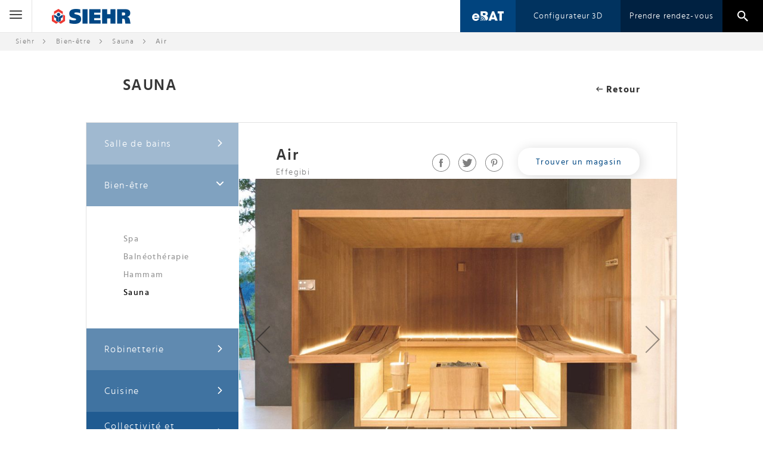

--- FILE ---
content_type: text/html; charset=UTF-8
request_url: https://www.siehr.fr/sauna-air-effegibi.html
body_size: 15464
content:
<!doctype html>
<html lang="fr-FR">
    <head prefix="og: http://ogp.me/ns# fb: http://ogp.me/ns/fb# product: http://ogp.me/ns/product#">
        <!-- Google Tag Manager -->
<script>(function(w,d,s,l,i){w[l]=w[l]||[];w[l].push({'gtm.start':
        new Date().getTime(),event:'gtm.js'});var f=d.getElementsByTagName(s)[0],
        j=d.createElement(s),dl=l!='dataLayer'?'&l='+l:'';j.async=true;j.src=
        'https://www.googletagmanager.com/gtm.js?id='+i+dl;f.parentNode.insertBefore(j,f);
    })(window,document,'script','dataLayer','GTM-M87BX4R');</script>
<!-- End Google Tag Manager -->
<script>
    var require = {
        "baseUrl": "https://www.siehr.fr/static/version1741877768/frontend/Siehr/default/fr_FR"
    };
</script>
        <meta charset="utf-8"/>
<meta name="description" content="Accordez-vous un moment de bien-&ecirc;tre dans notre sauna Air de la marque Effegibi et profitez d'un moment pour vous d&eacute;tendre."/>
<meta name="keywords" content="Air"/>
<meta name="robots" content="INDEX,FOLLOW"/>
<meta name="viewport" content="width=device-width, initial-scale=1"/>
<title>Sauna Air Effegibi | Siehr</title>
<link  rel="stylesheet" type="text/css"  media="all" href="https://www.siehr.fr/static/version1741877768/frontend/Siehr/default/fr_FR/mage/calendar.css" />
<link  rel="stylesheet" type="text/css"  media="all" href="https://www.siehr.fr/static/version1741877768/frontend/Siehr/default/fr_FR/css/main.css" />
<link  rel="stylesheet" type="text/css"  media="all" href="https://www.siehr.fr/static/version1741877768/frontend/Siehr/default/fr_FR/mage/gallery/gallery.css" />
<link  rel="stylesheet" type="text/css"  media="print" href="https://www.siehr.fr/static/version1741877768/frontend/Siehr/default/fr_FR/css/print.css" />
<link  rel="icon" sizes="32x32" href="https://www.siehr.fr/static/version1741877768/frontend/Siehr/default/fr_FR/Magento_Theme/favicon.ico" />
<link  rel="icon" type="image/x-icon" href="https://www.siehr.fr/static/version1741877768/frontend/Siehr/default/fr_FR/Magento_Theme/favicon.ico" />
<link  rel="shortcut icon" type="image/x-icon" href="https://www.siehr.fr/static/version1741877768/frontend/Siehr/default/fr_FR/Magento_Theme/favicon.ico" />
<script  type="text/javascript"  src="https://www.siehr.fr/static/version1741877768/frontend/Siehr/default/fr_FR/requirejs/require.js"></script>
<script  type="text/javascript"  src="https://www.siehr.fr/static/version1741877768/frontend/Siehr/default/fr_FR/mage/requirejs/mixins.js"></script>
<script  type="text/javascript"  src="https://www.siehr.fr/static/version1741877768/_requirejs/frontend/Siehr/default/fr_FR/requirejs-config.js"></script>
<script  type="text/javascript"  src="https://www.siehr.fr/static/version1741877768/frontend/Siehr/default/fr_FR/Algolia_AlgoliaSearch/internals/common.js"></script>
<script  type="text/javascript"  src="https://www.siehr.fr/static/version1741877768/frontend/Siehr/default/fr_FR/Algolia_AlgoliaSearch/instantsearch.js"></script>
<script  type="text/javascript"  src="https://www.siehr.fr/static/version1741877768/frontend/Siehr/default/fr_FR/Algolia_AlgoliaSearch/autocomplete.js"></script>
<script  type="text/javascript"  async="async" src="https://www.siehr.fr/static/version1741877768/frontend/Siehr/default/fr_FR/Siehr_Local/js/header.js"></script>
        
<meta property="og:type" content="og:product" />
<meta property="og:title" content="Air" />
<meta property="og:image" content="https://www.siehr.fr/media/catalog/product/cache/image/265x265/beff4985b56e3afdbeabfc89641a4582/5/2/529-sauna-effegibi-air-1.jpg" />
<meta property="og:description" content="Accordez-vous un moment de bien-être dans notre sauna Air de la marque Effegibi et profitez d&#039;un moment pour vous détendre." />
<meta property="og:url" content="https://www.siehr.fr/sauna/sauna-air-effegibi.html" />
    <meta property="product:price:amount" content="1"/>
    <meta property="product:price:currency" content="EUR"/>

<script>
    
    window.algoliaConfig = {"instant":{"enabled":false,"selector":".columns","isAddToCartEnabled":true,"addToCartParams":{"action":"https:\/\/www.siehr.fr\/checkout\/cart\/add\/uenc\/aHR0cHM6Ly93d3cuc2llaHIuZnIvc2F1bmEtYWlyLWVmZmVnaWJpLmh0bWw%2C\/","formKey":"lqj5f8u71lbrm8zu"}},"autocomplete":{"enabled":true,"selector":".algolia-search-input","sections":[{"name":"pages","label":"Pages","hitsPerPage":"2"}],"nbOfProductsSuggestions":"6","nbOfCategoriesSuggestions":"2","nbOfQueriesSuggestions":"1000","isDebugEnabled":false},"extensionVersion":"1.4.0","applicationId":"H4VSK8TWZR","indexName":"magento2_siehr_default","apiKey":"YzdlMjYyMGE1OGJmYmI4ODU2NGVlNTMzYmViMmVkZjU0MTZhODI5NjA4NzcxOGQ3YWY5NDViNjgwZDQwM2Q3NXRhZ0ZpbHRlcnM9","facets":[{"attribute":"price","type":"slider","label":"Price"},{"attribute":"categories","type":"conjunctive","label":"Categories"},{"attribute":"color","type":"disjunctive","label":"Colors"}],"areCategoriesInFacets":false,"hitsPerPage":9,"sortingIndices":[{"attribute":"price","sort":"asc","sortLabel":"Lowest price","name":"magento2_siehr_default_products_price_default_asc","label":"Lowest price","ranking":["asc(price.EUR.default)","typo","geo","words","proximity","attribute","exact","custom"]},{"attribute":"price","sort":"desc","sortLabel":"Highest price","name":"magento2_siehr_default_products_price_default_desc","label":"Highest price","ranking":["desc(price.EUR.default)","typo","geo","words","proximity","attribute","exact","custom"]},{"attribute":"created_at","sort":"desc","sortLabel":"Newest first","name":"magento2_siehr_default_products_created_at_desc","label":"Newest first","ranking":["desc(created_at)","typo","geo","words","proximity","attribute","exact","custom"]}],"isSearchPage":false,"isCategoryPage":false,"removeBranding":true,"priceKey":".EUR.default","currencyCode":"EUR","currencySymbol":"\u20ac","maxValuesPerFacet":10,"autofocus":true,"request":{"query":"","refinementKey":"","refinementValue":"","path":"","level":""},"showCatsNotIncludedInNavigation":"1","showSuggestionsOnNoResultsPage":"1","baseUrl":"https:\/\/www.siehr.fr","popularQueries":[],"urls":{"logo":"https:\/\/www.siehr.fr\/static\/version1741877768\/frontend\/Siehr\/default\/fr_FR\/Algolia_AlgoliaSearch\/images\/search-by-algolia.svg"},"analytics":{"enabled":false,"delay":"3000","triggerOnUiInteraction":"1","pushInitialSearch":"0"},"translations":{"to":"\u00e0","or":"ou","go":"Go","popularQueries":"You can try one of the popular search queries","seeAll":"See all products","allDepartments":"All departments","seeIn":"See products in","orIn":"or in","noProducts":"Aucun produit pour la requ\u00eate","noResults":"Aucun r\u00e9sultat","refine":"Refine","selectedFilters":"Selected Filters","clearAll":"Tout Supprimer","previousPage":"Page pr\u00e9c\u00e9dente","nextPage":"Page suivante","searchFor":"Search for products","relevance":"Pertinence","categories":"Cat\u00e9gories","products":"Produits","searchBy":"Search by"}};
</script>

<!--[if lte IE 9]>
<script>
    document.addEventListener("DOMContentLoaded", function() {
        algoliaBundle.$(function () {
            window.algoliaConfig.autofocus = false;
        });
    });
</script>
<![endif]-->
    </head>
    <body data-container="body" data-mage-init='{"loaderAjax": {}, "loader": { "icon": "https://www.siehr.fr/static/version1741877768/frontend/Siehr/default/fr_FR/images/loader-2.gif"}}' itemtype="http://schema.org/Product" itemscope="itemscope" class="catalog-product-view product-sauna-air-effegibi categorypath-sauna category-sauna page-layout-2columns-left">
        <!-- Google Tag Manager (noscript) -->
<noscript><iframe src="https://www.googletagmanager.com/ns.html?id=GTM-M87BX4R"
                  height="0" width="0" style="display:none;visibility:hidden"></iframe></noscript>
<!-- End Google Tag Manager (noscript) -->
    <script>
        require.config({
            deps: [
                'jquery',
                'mage/translate',
                'jquery/jquery-storageapi'
            ],
            callback: function ($) {
                'use strict';

                var dependencies = [],
                    versionObj;

                $.initNamespaceStorage('mage-translation-storage');
                $.initNamespaceStorage('mage-translation-file-version');
                versionObj = $.localStorage.get('mage-translation-file-version');

                if (versionObj.version !== '06c24e0f68b590b3ded278ac7901d603d5683e2d') {
                    dependencies.push(
                        'text!js-translation.json'
                    );

                }

                require.config({
                    deps: dependencies,
                    callback: function (string) {
                        if (typeof string === 'string') {
                            $.mage.translate.add(JSON.parse(string));
                            $.localStorage.set('mage-translation-storage', string);
                            $.localStorage.set(
                                'mage-translation-file-version',
                                {
                                    version: '06c24e0f68b590b3ded278ac7901d603d5683e2d'
                                }
                            );
                        } else {
                            $.mage.translate.add($.localStorage.get('mage-translation-storage'));
                        }
                    }
                });
            }
        });
    </script>

<script type="text/x-magento-init">
    {
        "*": {
            "mage/cookies": {
                "expires": null,
                "path": "/",
                "domain": ".www.siehr.fr",
                "secure": false,
                "lifetime": "3600"
            }
        }
    }
</script>
    <noscript>
        <div class="message global noscript">
            <div class="content">
                <p>
                    <strong>Javascript est désactivé dans votre navigateur.</strong>
                    <span>Pour une meilleure expérience sur notre site, assurez-vous d’activer JavaScript dans votre navigateur.</span>
                </p>
            </div>
        </div>
    </noscript>
<div class="page-wrapper"><header class="page-header"><div class="top-container">
    <a href="#" class="hidden-menu-large">
        <span class="open"><svg version="1.1" id="svg-menu" xmlns="http://www.w3.org/2000/svg" xmlns:xlink="http://www.w3.org/1999/xlink" x="0px" y="0px"
	 viewBox="0 0 53 53" style="enable-background:new 0 0 53 53;" xml:space="preserve" width="21px">
<g>
	<g>
		<path d="M2,13.5h49c1.104,0,2-0.896,2-2s-0.896-2-2-2H2c-1.104,0-2,0.896-2,2S0.896,13.5,2,13.5z"/>
		<path d="M2,28.5h49c1.104,0,2-0.896,2-2s-0.896-2-2-2H2c-1.104,0-2,0.896-2,2S0.896,28.5,2,28.5z"/>
		<path d="M2,43.5h49c1.104,0,2-0.896,2-2s-0.896-2-2-2H2c-1.104,0-2,0.896-2,2S0.896,43.5,2,43.5z"/>
	</g>
</g>
<g>
</g>
<g>
</g>
<g>
</g>
<g>
</g>
<g>
</g>
<g>
</g>
<g>
</g>
<g>
</g>
<g>
</g>
<g>
</g>
<g>
</g>
<g>
</g>
<g>
</g>
<g>
</g>
<g>
</g>
</svg>
</span>
        <span class="close"><svg xmlns="http://www.w3.org/2000/svg" xmlns:xlink="http://www.w3.org/1999/xlink" version="1.1" x="0px" y="0px" viewBox="0 0 31.112 31.112" style="enable-background:new 0 0 31.112 31.112;" xml:space="preserve" width="18px" height="18px">
<polygon points="31.112,1.414 29.698,0 15.556,14.142 1.414,0 0,1.414 14.142,15.556 0,29.698 1.414,31.112 15.556,16.97   29.698,31.112 31.112,29.698 16.97,15.556 " fill="#ffffff"/>
<g>
</g>
<g>
</g>
<g>
</g>
<g>
</g>
<g>
</g>
<g>
</g>
<g>
</g>
<g>
</g>
<g>
</g>
<g>
</g>
<g>
</g>
<g>
</g>
<g>
</g>
<g>
</g>
<g>
</g>
</svg>
</span>
    </a>
    <div class="siehr-mini-logo">
        <a href="https://www.siehr.fr">
            <img src="https://www.siehr.fr/static/version1741877768/frontend/Siehr/default/fr_FR/images/mini-logo.png" srcset="https://www.siehr.fr/static/version1741877768/frontend/Siehr/default/fr_FR/images/mini-logo@2x.png 2x" width="138" height="31" alt="Siehr" />
            <span>siehr</span>
        </a>
    </div>
    <div id="fixed" class="menu-links">
        <ul class="level0">
            <li class="level0 active-menu">
                <a href="https://www.siehr.fr/produits" class="products-menu">
                    <span class="arrow-bg">
                        <svg xmlns="http://www.w3.org/2000/svg" xmlns:xlink="http://www.w3.org/1999/xlink" version="1.1" x="0px" y="0px" width="512px" height="512px" viewBox="0 0 201.458 201.457" style="enable-background:new 0 0 201.458 201.457;" xml:space="preserve">
<g>
	<path d="M193.177,46.233l8.28,8.28L100.734,155.241L0,54.495l8.28-8.279l92.46,92.46L193.177,46.233z" fill="#e2e2e2"/>
</g>
<g>
</g>
<g>
</g>
<g>
</g>
<g>
</g>
<g>
</g>
<g>
</g>
<g>
</g>
<g>
</g>
<g>
</g>
<g>
</g>
<g>
</g>
<g>
</g>
<g>
</g>
<g>
</g>
<g>
</g>
</svg>
                    </span>
                    Produits                </a>
                <span class="show-product-menu-icon">
                    <svg xmlns="http://www.w3.org/2000/svg" xmlns:xlink="http://www.w3.org/1999/xlink" version="1.1" x="0px" y="0px" viewBox="0 0 477.175 477.175" style="enable-background:new 0 0 477.175 477.175;" xml:space="preserve" width="18px" height="18px">
<g>
	<path d="M360.731,229.075l-225.1-225.1c-5.3-5.3-13.8-5.3-19.1,0s-5.3,13.8,0,19.1l215.5,215.5l-215.5,215.5   c-5.3,5.3-5.3,13.8,0,19.1c2.6,2.6,6.1,4,9.5,4c3.4,0,6.9-1.3,9.5-4l225.1-225.1C365.931,242.875,365.931,234.275,360.731,229.075z   " fill="#808080"/>
</g>
<g>
</g>
<g>
</g>
<g>
</g>
<g>
</g>
<g>
</g>
<g>
</g>
<g>
</g>
<g>
</g>
<g>
</g>
<g>
</g>
<g>
</g>
<g>
</g>
<g>
</g>
<g>
</g>
<g>
</g>
</svg>
                </span>
                <a href="#" class="close-menu">
                    <svg xmlns="http://www.w3.org/2000/svg" xmlns:xlink="http://www.w3.org/1999/xlink" version="1.1" x="0px" y="0px" viewBox="0 0 31.112 31.112" style="enable-background:new 0 0 31.112 31.112;" xml:space="preserve" width="18px" height="18px">
<polygon points="31.112,1.414 29.698,0 15.556,14.142 1.414,0 0,1.414 14.142,15.556 0,29.698 1.414,31.112 15.556,16.97   29.698,31.112 31.112,29.698 16.97,15.556 " fill="#ffffff"/>
<g>
</g>
<g>
</g>
<g>
</g>
<g>
</g>
<g>
</g>
<g>
</g>
<g>
</g>
<g>
</g>
<g>
</g>
<g>
</g>
<g>
</g>
<g>
</g>
<g>
</g>
<g>
</g>
<g>
</g>
</svg>
                </a>
                                <ul class="level1">
                                                                    <li class="level1">
                            <a href="https://www.siehr.fr/salle-de-bains" class="got-children">
                                <svg xmlns="http://www.w3.org/2000/svg" xmlns:xlink="http://www.w3.org/1999/xlink" version="1.1" class="svg-right-arrow" x="0px" y="0px" width="12px" viewBox="0 0 97.283 97.283" style="enable-background:new 0 0 97.283 97.283;" xml:space="preserve">
<g>
	<path d="M62.805,83.951l33.894-33.896c0.78-0.781,0.78-2.047,0-2.828L62.805,13.332c-0.781-0.781-2.047-0.781-2.828,0l-9.031,9.03   c-0.375,0.375-0.586,0.883-0.586,1.414c0,0.53,0.211,1.039,0.586,1.414l14.531,14.534H2c-1.104,0-2,0.896-2,2v13.835   c0,1.104,0.896,2,2,2h63.479L50.945,72.091c-0.75,0.75-0.75,2.078,0,2.828l9.031,9.031c0.375,0.375,0.883,0.586,1.414,0.586   C61.92,84.537,62.43,84.326,62.805,83.951z" fill="#004883"/>
</g>
<g>
</g>
<g>
</g>
<g>
</g>
<g>
</g>
<g>
</g>
<g>
</g>
<g>
</g>
<g>
</g>
<g>
</g>
<g>
</g>
<g>
</g>
<g>
</g>
<g>
</g>
<g>
</g>
<g>
</g>
</svg>
                                Salle de bains                            </a>
                            <a href="#" class="close-menu">
                                <svg xmlns="http://www.w3.org/2000/svg" xmlns:xlink="http://www.w3.org/1999/xlink" version="1.1" x="0px" y="0px" viewBox="0 0 31.112 31.112" style="enable-background:new 0 0 31.112 31.112;" xml:space="preserve" width="18px" height="18px">
<polygon points="31.112,1.414 29.698,0 15.556,14.142 1.414,0 0,1.414 14.142,15.556 0,29.698 1.414,31.112 15.556,16.97   29.698,31.112 31.112,29.698 16.97,15.556 " fill="#ffffff"/>
<g>
</g>
<g>
</g>
<g>
</g>
<g>
</g>
<g>
</g>
<g>
</g>
<g>
</g>
<g>
</g>
<g>
</g>
<g>
</g>
<g>
</g>
<g>
</g>
<g>
</g>
<g>
</g>
<g>
</g>
</svg>
                            </a>

                                                            <ul class="level2">
                                                                            <li class="level2">
                                            <a href="https://www.siehr.fr/collections">
                                                <svg xmlns="http://www.w3.org/2000/svg" xmlns:xlink="http://www.w3.org/1999/xlink" version="1.1" class="svg-right-arrow" x="0px" y="0px" width="12px" viewBox="0 0 97.283 97.283" style="enable-background:new 0 0 97.283 97.283;" xml:space="preserve">
<g>
	<path d="M62.805,83.951l33.894-33.896c0.78-0.781,0.78-2.047,0-2.828L62.805,13.332c-0.781-0.781-2.047-0.781-2.828,0l-9.031,9.03   c-0.375,0.375-0.586,0.883-0.586,1.414c0,0.53,0.211,1.039,0.586,1.414l14.531,14.534H2c-1.104,0-2,0.896-2,2v13.835   c0,1.104,0.896,2,2,2h63.479L50.945,72.091c-0.75,0.75-0.75,2.078,0,2.828l9.031,9.031c0.375,0.375,0.883,0.586,1.414,0.586   C61.92,84.537,62.43,84.326,62.805,83.951z" fill="#004883"/>
</g>
<g>
</g>
<g>
</g>
<g>
</g>
<g>
</g>
<g>
</g>
<g>
</g>
<g>
</g>
<g>
</g>
<g>
</g>
<g>
</g>
<g>
</g>
<g>
</g>
<g>
</g>
<g>
</g>
<g>
</g>
</svg>
                                                Collections</a>
                                        </li>
                                                                            <li class="level2">
                                            <a href="https://www.siehr.fr/meubles">
                                                <svg xmlns="http://www.w3.org/2000/svg" xmlns:xlink="http://www.w3.org/1999/xlink" version="1.1" class="svg-right-arrow" x="0px" y="0px" width="12px" viewBox="0 0 97.283 97.283" style="enable-background:new 0 0 97.283 97.283;" xml:space="preserve">
<g>
	<path d="M62.805,83.951l33.894-33.896c0.78-0.781,0.78-2.047,0-2.828L62.805,13.332c-0.781-0.781-2.047-0.781-2.828,0l-9.031,9.03   c-0.375,0.375-0.586,0.883-0.586,1.414c0,0.53,0.211,1.039,0.586,1.414l14.531,14.534H2c-1.104,0-2,0.896-2,2v13.835   c0,1.104,0.896,2,2,2h63.479L50.945,72.091c-0.75,0.75-0.75,2.078,0,2.828l9.031,9.031c0.375,0.375,0.883,0.586,1.414,0.586   C61.92,84.537,62.43,84.326,62.805,83.951z" fill="#004883"/>
</g>
<g>
</g>
<g>
</g>
<g>
</g>
<g>
</g>
<g>
</g>
<g>
</g>
<g>
</g>
<g>
</g>
<g>
</g>
<g>
</g>
<g>
</g>
<g>
</g>
<g>
</g>
<g>
</g>
<g>
</g>
</svg>
                                                Meubles</a>
                                        </li>
                                                                            <li class="level2">
                                            <a href="https://www.siehr.fr/lavabos-vasques">
                                                <svg xmlns="http://www.w3.org/2000/svg" xmlns:xlink="http://www.w3.org/1999/xlink" version="1.1" class="svg-right-arrow" x="0px" y="0px" width="12px" viewBox="0 0 97.283 97.283" style="enable-background:new 0 0 97.283 97.283;" xml:space="preserve">
<g>
	<path d="M62.805,83.951l33.894-33.896c0.78-0.781,0.78-2.047,0-2.828L62.805,13.332c-0.781-0.781-2.047-0.781-2.828,0l-9.031,9.03   c-0.375,0.375-0.586,0.883-0.586,1.414c0,0.53,0.211,1.039,0.586,1.414l14.531,14.534H2c-1.104,0-2,0.896-2,2v13.835   c0,1.104,0.896,2,2,2h63.479L50.945,72.091c-0.75,0.75-0.75,2.078,0,2.828l9.031,9.031c0.375,0.375,0.883,0.586,1.414,0.586   C61.92,84.537,62.43,84.326,62.805,83.951z" fill="#004883"/>
</g>
<g>
</g>
<g>
</g>
<g>
</g>
<g>
</g>
<g>
</g>
<g>
</g>
<g>
</g>
<g>
</g>
<g>
</g>
<g>
</g>
<g>
</g>
<g>
</g>
<g>
</g>
<g>
</g>
<g>
</g>
</svg>
                                                Lavabos / vasques</a>
                                        </li>
                                                                            <li class="level2">
                                            <a href="https://www.siehr.fr/baignoires">
                                                <svg xmlns="http://www.w3.org/2000/svg" xmlns:xlink="http://www.w3.org/1999/xlink" version="1.1" class="svg-right-arrow" x="0px" y="0px" width="12px" viewBox="0 0 97.283 97.283" style="enable-background:new 0 0 97.283 97.283;" xml:space="preserve">
<g>
	<path d="M62.805,83.951l33.894-33.896c0.78-0.781,0.78-2.047,0-2.828L62.805,13.332c-0.781-0.781-2.047-0.781-2.828,0l-9.031,9.03   c-0.375,0.375-0.586,0.883-0.586,1.414c0,0.53,0.211,1.039,0.586,1.414l14.531,14.534H2c-1.104,0-2,0.896-2,2v13.835   c0,1.104,0.896,2,2,2h63.479L50.945,72.091c-0.75,0.75-0.75,2.078,0,2.828l9.031,9.031c0.375,0.375,0.883,0.586,1.414,0.586   C61.92,84.537,62.43,84.326,62.805,83.951z" fill="#004883"/>
</g>
<g>
</g>
<g>
</g>
<g>
</g>
<g>
</g>
<g>
</g>
<g>
</g>
<g>
</g>
<g>
</g>
<g>
</g>
<g>
</g>
<g>
</g>
<g>
</g>
<g>
</g>
<g>
</g>
<g>
</g>
</svg>
                                                Baignoires</a>
                                        </li>
                                                                            <li class="level2">
                                            <a href="https://www.siehr.fr/cabines-douches">
                                                <svg xmlns="http://www.w3.org/2000/svg" xmlns:xlink="http://www.w3.org/1999/xlink" version="1.1" class="svg-right-arrow" x="0px" y="0px" width="12px" viewBox="0 0 97.283 97.283" style="enable-background:new 0 0 97.283 97.283;" xml:space="preserve">
<g>
	<path d="M62.805,83.951l33.894-33.896c0.78-0.781,0.78-2.047,0-2.828L62.805,13.332c-0.781-0.781-2.047-0.781-2.828,0l-9.031,9.03   c-0.375,0.375-0.586,0.883-0.586,1.414c0,0.53,0.211,1.039,0.586,1.414l14.531,14.534H2c-1.104,0-2,0.896-2,2v13.835   c0,1.104,0.896,2,2,2h63.479L50.945,72.091c-0.75,0.75-0.75,2.078,0,2.828l9.031,9.031c0.375,0.375,0.883,0.586,1.414,0.586   C61.92,84.537,62.43,84.326,62.805,83.951z" fill="#004883"/>
</g>
<g>
</g>
<g>
</g>
<g>
</g>
<g>
</g>
<g>
</g>
<g>
</g>
<g>
</g>
<g>
</g>
<g>
</g>
<g>
</g>
<g>
</g>
<g>
</g>
<g>
</g>
<g>
</g>
<g>
</g>
</svg>
                                                Cabines et parois de douches</a>
                                        </li>
                                                                            <li class="level2">
                                            <a href="https://www.siehr.fr/receveurs-douche">
                                                <svg xmlns="http://www.w3.org/2000/svg" xmlns:xlink="http://www.w3.org/1999/xlink" version="1.1" class="svg-right-arrow" x="0px" y="0px" width="12px" viewBox="0 0 97.283 97.283" style="enable-background:new 0 0 97.283 97.283;" xml:space="preserve">
<g>
	<path d="M62.805,83.951l33.894-33.896c0.78-0.781,0.78-2.047,0-2.828L62.805,13.332c-0.781-0.781-2.047-0.781-2.828,0l-9.031,9.03   c-0.375,0.375-0.586,0.883-0.586,1.414c0,0.53,0.211,1.039,0.586,1.414l14.531,14.534H2c-1.104,0-2,0.896-2,2v13.835   c0,1.104,0.896,2,2,2h63.479L50.945,72.091c-0.75,0.75-0.75,2.078,0,2.828l9.031,9.031c0.375,0.375,0.883,0.586,1.414,0.586   C61.92,84.537,62.43,84.326,62.805,83.951z" fill="#004883"/>
</g>
<g>
</g>
<g>
</g>
<g>
</g>
<g>
</g>
<g>
</g>
<g>
</g>
<g>
</g>
<g>
</g>
<g>
</g>
<g>
</g>
<g>
</g>
<g>
</g>
<g>
</g>
<g>
</g>
<g>
</g>
</svg>
                                                Receveurs de douche</a>
                                        </li>
                                                                            <li class="level2">
                                            <a href="https://www.siehr.fr/accessoires-salle-de-bains">
                                                <svg xmlns="http://www.w3.org/2000/svg" xmlns:xlink="http://www.w3.org/1999/xlink" version="1.1" class="svg-right-arrow" x="0px" y="0px" width="12px" viewBox="0 0 97.283 97.283" style="enable-background:new 0 0 97.283 97.283;" xml:space="preserve">
<g>
	<path d="M62.805,83.951l33.894-33.896c0.78-0.781,0.78-2.047,0-2.828L62.805,13.332c-0.781-0.781-2.047-0.781-2.828,0l-9.031,9.03   c-0.375,0.375-0.586,0.883-0.586,1.414c0,0.53,0.211,1.039,0.586,1.414l14.531,14.534H2c-1.104,0-2,0.896-2,2v13.835   c0,1.104,0.896,2,2,2h63.479L50.945,72.091c-0.75,0.75-0.75,2.078,0,2.828l9.031,9.031c0.375,0.375,0.883,0.586,1.414,0.586   C61.92,84.537,62.43,84.326,62.805,83.951z" fill="#004883"/>
</g>
<g>
</g>
<g>
</g>
<g>
</g>
<g>
</g>
<g>
</g>
<g>
</g>
<g>
</g>
<g>
</g>
<g>
</g>
<g>
</g>
<g>
</g>
<g>
</g>
<g>
</g>
<g>
</g>
<g>
</g>
</svg>
                                                Accessoires</a>
                                        </li>
                                                                    </ul>
                                                    </li>
                                                                    <li class="level1">
                            <a href="https://www.siehr.fr/bien-etre" class="got-children">
                                <svg xmlns="http://www.w3.org/2000/svg" xmlns:xlink="http://www.w3.org/1999/xlink" version="1.1" class="svg-right-arrow" x="0px" y="0px" width="12px" viewBox="0 0 97.283 97.283" style="enable-background:new 0 0 97.283 97.283;" xml:space="preserve">
<g>
	<path d="M62.805,83.951l33.894-33.896c0.78-0.781,0.78-2.047,0-2.828L62.805,13.332c-0.781-0.781-2.047-0.781-2.828,0l-9.031,9.03   c-0.375,0.375-0.586,0.883-0.586,1.414c0,0.53,0.211,1.039,0.586,1.414l14.531,14.534H2c-1.104,0-2,0.896-2,2v13.835   c0,1.104,0.896,2,2,2h63.479L50.945,72.091c-0.75,0.75-0.75,2.078,0,2.828l9.031,9.031c0.375,0.375,0.883,0.586,1.414,0.586   C61.92,84.537,62.43,84.326,62.805,83.951z" fill="#004883"/>
</g>
<g>
</g>
<g>
</g>
<g>
</g>
<g>
</g>
<g>
</g>
<g>
</g>
<g>
</g>
<g>
</g>
<g>
</g>
<g>
</g>
<g>
</g>
<g>
</g>
<g>
</g>
<g>
</g>
<g>
</g>
</svg>
                                Bien-être                            </a>
                            <a href="#" class="close-menu">
                                <svg xmlns="http://www.w3.org/2000/svg" xmlns:xlink="http://www.w3.org/1999/xlink" version="1.1" x="0px" y="0px" viewBox="0 0 31.112 31.112" style="enable-background:new 0 0 31.112 31.112;" xml:space="preserve" width="18px" height="18px">
<polygon points="31.112,1.414 29.698,0 15.556,14.142 1.414,0 0,1.414 14.142,15.556 0,29.698 1.414,31.112 15.556,16.97   29.698,31.112 31.112,29.698 16.97,15.556 " fill="#ffffff"/>
<g>
</g>
<g>
</g>
<g>
</g>
<g>
</g>
<g>
</g>
<g>
</g>
<g>
</g>
<g>
</g>
<g>
</g>
<g>
</g>
<g>
</g>
<g>
</g>
<g>
</g>
<g>
</g>
<g>
</g>
</svg>
                            </a>

                                                            <ul class="level2">
                                                                            <li class="level2">
                                            <a href="https://www.siehr.fr/spa">
                                                <svg xmlns="http://www.w3.org/2000/svg" xmlns:xlink="http://www.w3.org/1999/xlink" version="1.1" class="svg-right-arrow" x="0px" y="0px" width="12px" viewBox="0 0 97.283 97.283" style="enable-background:new 0 0 97.283 97.283;" xml:space="preserve">
<g>
	<path d="M62.805,83.951l33.894-33.896c0.78-0.781,0.78-2.047,0-2.828L62.805,13.332c-0.781-0.781-2.047-0.781-2.828,0l-9.031,9.03   c-0.375,0.375-0.586,0.883-0.586,1.414c0,0.53,0.211,1.039,0.586,1.414l14.531,14.534H2c-1.104,0-2,0.896-2,2v13.835   c0,1.104,0.896,2,2,2h63.479L50.945,72.091c-0.75,0.75-0.75,2.078,0,2.828l9.031,9.031c0.375,0.375,0.883,0.586,1.414,0.586   C61.92,84.537,62.43,84.326,62.805,83.951z" fill="#004883"/>
</g>
<g>
</g>
<g>
</g>
<g>
</g>
<g>
</g>
<g>
</g>
<g>
</g>
<g>
</g>
<g>
</g>
<g>
</g>
<g>
</g>
<g>
</g>
<g>
</g>
<g>
</g>
<g>
</g>
<g>
</g>
</svg>
                                                Spa</a>
                                        </li>
                                                                            <li class="level2">
                                            <a href="https://www.siehr.fr/balneotherapie">
                                                <svg xmlns="http://www.w3.org/2000/svg" xmlns:xlink="http://www.w3.org/1999/xlink" version="1.1" class="svg-right-arrow" x="0px" y="0px" width="12px" viewBox="0 0 97.283 97.283" style="enable-background:new 0 0 97.283 97.283;" xml:space="preserve">
<g>
	<path d="M62.805,83.951l33.894-33.896c0.78-0.781,0.78-2.047,0-2.828L62.805,13.332c-0.781-0.781-2.047-0.781-2.828,0l-9.031,9.03   c-0.375,0.375-0.586,0.883-0.586,1.414c0,0.53,0.211,1.039,0.586,1.414l14.531,14.534H2c-1.104,0-2,0.896-2,2v13.835   c0,1.104,0.896,2,2,2h63.479L50.945,72.091c-0.75,0.75-0.75,2.078,0,2.828l9.031,9.031c0.375,0.375,0.883,0.586,1.414,0.586   C61.92,84.537,62.43,84.326,62.805,83.951z" fill="#004883"/>
</g>
<g>
</g>
<g>
</g>
<g>
</g>
<g>
</g>
<g>
</g>
<g>
</g>
<g>
</g>
<g>
</g>
<g>
</g>
<g>
</g>
<g>
</g>
<g>
</g>
<g>
</g>
<g>
</g>
<g>
</g>
</svg>
                                                Balnéothérapie</a>
                                        </li>
                                                                            <li class="level2">
                                            <a href="https://www.siehr.fr/hammam">
                                                <svg xmlns="http://www.w3.org/2000/svg" xmlns:xlink="http://www.w3.org/1999/xlink" version="1.1" class="svg-right-arrow" x="0px" y="0px" width="12px" viewBox="0 0 97.283 97.283" style="enable-background:new 0 0 97.283 97.283;" xml:space="preserve">
<g>
	<path d="M62.805,83.951l33.894-33.896c0.78-0.781,0.78-2.047,0-2.828L62.805,13.332c-0.781-0.781-2.047-0.781-2.828,0l-9.031,9.03   c-0.375,0.375-0.586,0.883-0.586,1.414c0,0.53,0.211,1.039,0.586,1.414l14.531,14.534H2c-1.104,0-2,0.896-2,2v13.835   c0,1.104,0.896,2,2,2h63.479L50.945,72.091c-0.75,0.75-0.75,2.078,0,2.828l9.031,9.031c0.375,0.375,0.883,0.586,1.414,0.586   C61.92,84.537,62.43,84.326,62.805,83.951z" fill="#004883"/>
</g>
<g>
</g>
<g>
</g>
<g>
</g>
<g>
</g>
<g>
</g>
<g>
</g>
<g>
</g>
<g>
</g>
<g>
</g>
<g>
</g>
<g>
</g>
<g>
</g>
<g>
</g>
<g>
</g>
<g>
</g>
</svg>
                                                Hammam</a>
                                        </li>
                                                                            <li class="level2">
                                            <a href="https://www.siehr.fr/sauna">
                                                <svg xmlns="http://www.w3.org/2000/svg" xmlns:xlink="http://www.w3.org/1999/xlink" version="1.1" class="svg-right-arrow" x="0px" y="0px" width="12px" viewBox="0 0 97.283 97.283" style="enable-background:new 0 0 97.283 97.283;" xml:space="preserve">
<g>
	<path d="M62.805,83.951l33.894-33.896c0.78-0.781,0.78-2.047,0-2.828L62.805,13.332c-0.781-0.781-2.047-0.781-2.828,0l-9.031,9.03   c-0.375,0.375-0.586,0.883-0.586,1.414c0,0.53,0.211,1.039,0.586,1.414l14.531,14.534H2c-1.104,0-2,0.896-2,2v13.835   c0,1.104,0.896,2,2,2h63.479L50.945,72.091c-0.75,0.75-0.75,2.078,0,2.828l9.031,9.031c0.375,0.375,0.883,0.586,1.414,0.586   C61.92,84.537,62.43,84.326,62.805,83.951z" fill="#004883"/>
</g>
<g>
</g>
<g>
</g>
<g>
</g>
<g>
</g>
<g>
</g>
<g>
</g>
<g>
</g>
<g>
</g>
<g>
</g>
<g>
</g>
<g>
</g>
<g>
</g>
<g>
</g>
<g>
</g>
<g>
</g>
</svg>
                                                Sauna</a>
                                        </li>
                                                                    </ul>
                                                    </li>
                                                                    <li class="level1">
                            <a href="https://www.siehr.fr/robinetterie" class="got-children">
                                <svg xmlns="http://www.w3.org/2000/svg" xmlns:xlink="http://www.w3.org/1999/xlink" version="1.1" class="svg-right-arrow" x="0px" y="0px" width="12px" viewBox="0 0 97.283 97.283" style="enable-background:new 0 0 97.283 97.283;" xml:space="preserve">
<g>
	<path d="M62.805,83.951l33.894-33.896c0.78-0.781,0.78-2.047,0-2.828L62.805,13.332c-0.781-0.781-2.047-0.781-2.828,0l-9.031,9.03   c-0.375,0.375-0.586,0.883-0.586,1.414c0,0.53,0.211,1.039,0.586,1.414l14.531,14.534H2c-1.104,0-2,0.896-2,2v13.835   c0,1.104,0.896,2,2,2h63.479L50.945,72.091c-0.75,0.75-0.75,2.078,0,2.828l9.031,9.031c0.375,0.375,0.883,0.586,1.414,0.586   C61.92,84.537,62.43,84.326,62.805,83.951z" fill="#004883"/>
</g>
<g>
</g>
<g>
</g>
<g>
</g>
<g>
</g>
<g>
</g>
<g>
</g>
<g>
</g>
<g>
</g>
<g>
</g>
<g>
</g>
<g>
</g>
<g>
</g>
<g>
</g>
<g>
</g>
<g>
</g>
</svg>
                                Robinetterie                            </a>
                            <a href="#" class="close-menu">
                                <svg xmlns="http://www.w3.org/2000/svg" xmlns:xlink="http://www.w3.org/1999/xlink" version="1.1" x="0px" y="0px" viewBox="0 0 31.112 31.112" style="enable-background:new 0 0 31.112 31.112;" xml:space="preserve" width="18px" height="18px">
<polygon points="31.112,1.414 29.698,0 15.556,14.142 1.414,0 0,1.414 14.142,15.556 0,29.698 1.414,31.112 15.556,16.97   29.698,31.112 31.112,29.698 16.97,15.556 " fill="#ffffff"/>
<g>
</g>
<g>
</g>
<g>
</g>
<g>
</g>
<g>
</g>
<g>
</g>
<g>
</g>
<g>
</g>
<g>
</g>
<g>
</g>
<g>
</g>
<g>
</g>
<g>
</g>
<g>
</g>
<g>
</g>
</svg>
                            </a>

                                                            <ul class="level2">
                                                                            <li class="level2">
                                            <a href="https://www.siehr.fr/lavabo-vasque">
                                                <svg xmlns="http://www.w3.org/2000/svg" xmlns:xlink="http://www.w3.org/1999/xlink" version="1.1" class="svg-right-arrow" x="0px" y="0px" width="12px" viewBox="0 0 97.283 97.283" style="enable-background:new 0 0 97.283 97.283;" xml:space="preserve">
<g>
	<path d="M62.805,83.951l33.894-33.896c0.78-0.781,0.78-2.047,0-2.828L62.805,13.332c-0.781-0.781-2.047-0.781-2.828,0l-9.031,9.03   c-0.375,0.375-0.586,0.883-0.586,1.414c0,0.53,0.211,1.039,0.586,1.414l14.531,14.534H2c-1.104,0-2,0.896-2,2v13.835   c0,1.104,0.896,2,2,2h63.479L50.945,72.091c-0.75,0.75-0.75,2.078,0,2.828l9.031,9.031c0.375,0.375,0.883,0.586,1.414,0.586   C61.92,84.537,62.43,84.326,62.805,83.951z" fill="#004883"/>
</g>
<g>
</g>
<g>
</g>
<g>
</g>
<g>
</g>
<g>
</g>
<g>
</g>
<g>
</g>
<g>
</g>
<g>
</g>
<g>
</g>
<g>
</g>
<g>
</g>
<g>
</g>
<g>
</g>
<g>
</g>
</svg>
                                                Lavabo - vasque</a>
                                        </li>
                                                                            <li class="level2">
                                            <a href="https://www.siehr.fr/douche">
                                                <svg xmlns="http://www.w3.org/2000/svg" xmlns:xlink="http://www.w3.org/1999/xlink" version="1.1" class="svg-right-arrow" x="0px" y="0px" width="12px" viewBox="0 0 97.283 97.283" style="enable-background:new 0 0 97.283 97.283;" xml:space="preserve">
<g>
	<path d="M62.805,83.951l33.894-33.896c0.78-0.781,0.78-2.047,0-2.828L62.805,13.332c-0.781-0.781-2.047-0.781-2.828,0l-9.031,9.03   c-0.375,0.375-0.586,0.883-0.586,1.414c0,0.53,0.211,1.039,0.586,1.414l14.531,14.534H2c-1.104,0-2,0.896-2,2v13.835   c0,1.104,0.896,2,2,2h63.479L50.945,72.091c-0.75,0.75-0.75,2.078,0,2.828l9.031,9.031c0.375,0.375,0.883,0.586,1.414,0.586   C61.92,84.537,62.43,84.326,62.805,83.951z" fill="#004883"/>
</g>
<g>
</g>
<g>
</g>
<g>
</g>
<g>
</g>
<g>
</g>
<g>
</g>
<g>
</g>
<g>
</g>
<g>
</g>
<g>
</g>
<g>
</g>
<g>
</g>
<g>
</g>
<g>
</g>
<g>
</g>
</svg>
                                                Douche</a>
                                        </li>
                                                                            <li class="level2">
                                            <a href="https://www.siehr.fr/bain-douche">
                                                <svg xmlns="http://www.w3.org/2000/svg" xmlns:xlink="http://www.w3.org/1999/xlink" version="1.1" class="svg-right-arrow" x="0px" y="0px" width="12px" viewBox="0 0 97.283 97.283" style="enable-background:new 0 0 97.283 97.283;" xml:space="preserve">
<g>
	<path d="M62.805,83.951l33.894-33.896c0.78-0.781,0.78-2.047,0-2.828L62.805,13.332c-0.781-0.781-2.047-0.781-2.828,0l-9.031,9.03   c-0.375,0.375-0.586,0.883-0.586,1.414c0,0.53,0.211,1.039,0.586,1.414l14.531,14.534H2c-1.104,0-2,0.896-2,2v13.835   c0,1.104,0.896,2,2,2h63.479L50.945,72.091c-0.75,0.75-0.75,2.078,0,2.828l9.031,9.031c0.375,0.375,0.883,0.586,1.414,0.586   C61.92,84.537,62.43,84.326,62.805,83.951z" fill="#004883"/>
</g>
<g>
</g>
<g>
</g>
<g>
</g>
<g>
</g>
<g>
</g>
<g>
</g>
<g>
</g>
<g>
</g>
<g>
</g>
<g>
</g>
<g>
</g>
<g>
</g>
<g>
</g>
<g>
</g>
<g>
</g>
</svg>
                                                Bain - douche</a>
                                        </li>
                                                                            <li class="level2">
                                            <a href="https://www.siehr.fr/hydrotherapie">
                                                <svg xmlns="http://www.w3.org/2000/svg" xmlns:xlink="http://www.w3.org/1999/xlink" version="1.1" class="svg-right-arrow" x="0px" y="0px" width="12px" viewBox="0 0 97.283 97.283" style="enable-background:new 0 0 97.283 97.283;" xml:space="preserve">
<g>
	<path d="M62.805,83.951l33.894-33.896c0.78-0.781,0.78-2.047,0-2.828L62.805,13.332c-0.781-0.781-2.047-0.781-2.828,0l-9.031,9.03   c-0.375,0.375-0.586,0.883-0.586,1.414c0,0.53,0.211,1.039,0.586,1.414l14.531,14.534H2c-1.104,0-2,0.896-2,2v13.835   c0,1.104,0.896,2,2,2h63.479L50.945,72.091c-0.75,0.75-0.75,2.078,0,2.828l9.031,9.031c0.375,0.375,0.883,0.586,1.414,0.586   C61.92,84.537,62.43,84.326,62.805,83.951z" fill="#004883"/>
</g>
<g>
</g>
<g>
</g>
<g>
</g>
<g>
</g>
<g>
</g>
<g>
</g>
<g>
</g>
<g>
</g>
<g>
</g>
<g>
</g>
<g>
</g>
<g>
</g>
<g>
</g>
<g>
</g>
<g>
</g>
</svg>
                                                Hydrothérapie</a>
                                        </li>
                                                                            <li class="level2">
                                            <a href="https://www.siehr.fr/traitement-de-l-eau">
                                                <svg xmlns="http://www.w3.org/2000/svg" xmlns:xlink="http://www.w3.org/1999/xlink" version="1.1" class="svg-right-arrow" x="0px" y="0px" width="12px" viewBox="0 0 97.283 97.283" style="enable-background:new 0 0 97.283 97.283;" xml:space="preserve">
<g>
	<path d="M62.805,83.951l33.894-33.896c0.78-0.781,0.78-2.047,0-2.828L62.805,13.332c-0.781-0.781-2.047-0.781-2.828,0l-9.031,9.03   c-0.375,0.375-0.586,0.883-0.586,1.414c0,0.53,0.211,1.039,0.586,1.414l14.531,14.534H2c-1.104,0-2,0.896-2,2v13.835   c0,1.104,0.896,2,2,2h63.479L50.945,72.091c-0.75,0.75-0.75,2.078,0,2.828l9.031,9.031c0.375,0.375,0.883,0.586,1.414,0.586   C61.92,84.537,62.43,84.326,62.805,83.951z" fill="#004883"/>
</g>
<g>
</g>
<g>
</g>
<g>
</g>
<g>
</g>
<g>
</g>
<g>
</g>
<g>
</g>
<g>
</g>
<g>
</g>
<g>
</g>
<g>
</g>
<g>
</g>
<g>
</g>
<g>
</g>
<g>
</g>
</svg>
                                                Traitement de l'eau</a>
                                        </li>
                                                                    </ul>
                                                    </li>
                                                                    <li class="level1">
                            <a href="https://www.siehr.fr/cuisine" class="got-children">
                                <svg xmlns="http://www.w3.org/2000/svg" xmlns:xlink="http://www.w3.org/1999/xlink" version="1.1" class="svg-right-arrow" x="0px" y="0px" width="12px" viewBox="0 0 97.283 97.283" style="enable-background:new 0 0 97.283 97.283;" xml:space="preserve">
<g>
	<path d="M62.805,83.951l33.894-33.896c0.78-0.781,0.78-2.047,0-2.828L62.805,13.332c-0.781-0.781-2.047-0.781-2.828,0l-9.031,9.03   c-0.375,0.375-0.586,0.883-0.586,1.414c0,0.53,0.211,1.039,0.586,1.414l14.531,14.534H2c-1.104,0-2,0.896-2,2v13.835   c0,1.104,0.896,2,2,2h63.479L50.945,72.091c-0.75,0.75-0.75,2.078,0,2.828l9.031,9.031c0.375,0.375,0.883,0.586,1.414,0.586   C61.92,84.537,62.43,84.326,62.805,83.951z" fill="#004883"/>
</g>
<g>
</g>
<g>
</g>
<g>
</g>
<g>
</g>
<g>
</g>
<g>
</g>
<g>
</g>
<g>
</g>
<g>
</g>
<g>
</g>
<g>
</g>
<g>
</g>
<g>
</g>
<g>
</g>
<g>
</g>
</svg>
                                Cuisine                            </a>
                            <a href="#" class="close-menu">
                                <svg xmlns="http://www.w3.org/2000/svg" xmlns:xlink="http://www.w3.org/1999/xlink" version="1.1" x="0px" y="0px" viewBox="0 0 31.112 31.112" style="enable-background:new 0 0 31.112 31.112;" xml:space="preserve" width="18px" height="18px">
<polygon points="31.112,1.414 29.698,0 15.556,14.142 1.414,0 0,1.414 14.142,15.556 0,29.698 1.414,31.112 15.556,16.97   29.698,31.112 31.112,29.698 16.97,15.556 " fill="#ffffff"/>
<g>
</g>
<g>
</g>
<g>
</g>
<g>
</g>
<g>
</g>
<g>
</g>
<g>
</g>
<g>
</g>
<g>
</g>
<g>
</g>
<g>
</g>
<g>
</g>
<g>
</g>
<g>
</g>
<g>
</g>
</svg>
                            </a>

                                                            <ul class="level2">
                                                                            <li class="level2">
                                            <a href="https://www.siehr.fr/cuisine-robinetterie">
                                                <svg xmlns="http://www.w3.org/2000/svg" xmlns:xlink="http://www.w3.org/1999/xlink" version="1.1" class="svg-right-arrow" x="0px" y="0px" width="12px" viewBox="0 0 97.283 97.283" style="enable-background:new 0 0 97.283 97.283;" xml:space="preserve">
<g>
	<path d="M62.805,83.951l33.894-33.896c0.78-0.781,0.78-2.047,0-2.828L62.805,13.332c-0.781-0.781-2.047-0.781-2.828,0l-9.031,9.03   c-0.375,0.375-0.586,0.883-0.586,1.414c0,0.53,0.211,1.039,0.586,1.414l14.531,14.534H2c-1.104,0-2,0.896-2,2v13.835   c0,1.104,0.896,2,2,2h63.479L50.945,72.091c-0.75,0.75-0.75,2.078,0,2.828l9.031,9.031c0.375,0.375,0.883,0.586,1.414,0.586   C61.92,84.537,62.43,84.326,62.805,83.951z" fill="#004883"/>
</g>
<g>
</g>
<g>
</g>
<g>
</g>
<g>
</g>
<g>
</g>
<g>
</g>
<g>
</g>
<g>
</g>
<g>
</g>
<g>
</g>
<g>
</g>
<g>
</g>
<g>
</g>
<g>
</g>
<g>
</g>
</svg>
                                                Robinetterie</a>
                                        </li>
                                                                            <li class="level2">
                                            <a href="https://www.siehr.fr/cuisine-eviers">
                                                <svg xmlns="http://www.w3.org/2000/svg" xmlns:xlink="http://www.w3.org/1999/xlink" version="1.1" class="svg-right-arrow" x="0px" y="0px" width="12px" viewBox="0 0 97.283 97.283" style="enable-background:new 0 0 97.283 97.283;" xml:space="preserve">
<g>
	<path d="M62.805,83.951l33.894-33.896c0.78-0.781,0.78-2.047,0-2.828L62.805,13.332c-0.781-0.781-2.047-0.781-2.828,0l-9.031,9.03   c-0.375,0.375-0.586,0.883-0.586,1.414c0,0.53,0.211,1.039,0.586,1.414l14.531,14.534H2c-1.104,0-2,0.896-2,2v13.835   c0,1.104,0.896,2,2,2h63.479L50.945,72.091c-0.75,0.75-0.75,2.078,0,2.828l9.031,9.031c0.375,0.375,0.883,0.586,1.414,0.586   C61.92,84.537,62.43,84.326,62.805,83.951z" fill="#004883"/>
</g>
<g>
</g>
<g>
</g>
<g>
</g>
<g>
</g>
<g>
</g>
<g>
</g>
<g>
</g>
<g>
</g>
<g>
</g>
<g>
</g>
<g>
</g>
<g>
</g>
<g>
</g>
<g>
</g>
<g>
</g>
</svg>
                                                Eviers</a>
                                        </li>
                                                                    </ul>
                                                    </li>
                                                                    <li class="level1">
                            <a href="https://www.siehr.fr/collectivite-et-handicap" class="got-children">
                                <svg xmlns="http://www.w3.org/2000/svg" xmlns:xlink="http://www.w3.org/1999/xlink" version="1.1" class="svg-right-arrow" x="0px" y="0px" width="12px" viewBox="0 0 97.283 97.283" style="enable-background:new 0 0 97.283 97.283;" xml:space="preserve">
<g>
	<path d="M62.805,83.951l33.894-33.896c0.78-0.781,0.78-2.047,0-2.828L62.805,13.332c-0.781-0.781-2.047-0.781-2.828,0l-9.031,9.03   c-0.375,0.375-0.586,0.883-0.586,1.414c0,0.53,0.211,1.039,0.586,1.414l14.531,14.534H2c-1.104,0-2,0.896-2,2v13.835   c0,1.104,0.896,2,2,2h63.479L50.945,72.091c-0.75,0.75-0.75,2.078,0,2.828l9.031,9.031c0.375,0.375,0.883,0.586,1.414,0.586   C61.92,84.537,62.43,84.326,62.805,83.951z" fill="#004883"/>
</g>
<g>
</g>
<g>
</g>
<g>
</g>
<g>
</g>
<g>
</g>
<g>
</g>
<g>
</g>
<g>
</g>
<g>
</g>
<g>
</g>
<g>
</g>
<g>
</g>
<g>
</g>
<g>
</g>
<g>
</g>
</svg>
                                Collectivité et handicap                            </a>
                            <a href="#" class="close-menu">
                                <svg xmlns="http://www.w3.org/2000/svg" xmlns:xlink="http://www.w3.org/1999/xlink" version="1.1" x="0px" y="0px" viewBox="0 0 31.112 31.112" style="enable-background:new 0 0 31.112 31.112;" xml:space="preserve" width="18px" height="18px">
<polygon points="31.112,1.414 29.698,0 15.556,14.142 1.414,0 0,1.414 14.142,15.556 0,29.698 1.414,31.112 15.556,16.97   29.698,31.112 31.112,29.698 16.97,15.556 " fill="#ffffff"/>
<g>
</g>
<g>
</g>
<g>
</g>
<g>
</g>
<g>
</g>
<g>
</g>
<g>
</g>
<g>
</g>
<g>
</g>
<g>
</g>
<g>
</g>
<g>
</g>
<g>
</g>
<g>
</g>
<g>
</g>
</svg>
                            </a>

                                                            <ul class="level2">
                                                                            <li class="level2">
                                            <a href="https://www.siehr.fr/salle-de-bain-pmr">
                                                <svg xmlns="http://www.w3.org/2000/svg" xmlns:xlink="http://www.w3.org/1999/xlink" version="1.1" class="svg-right-arrow" x="0px" y="0px" width="12px" viewBox="0 0 97.283 97.283" style="enable-background:new 0 0 97.283 97.283;" xml:space="preserve">
<g>
	<path d="M62.805,83.951l33.894-33.896c0.78-0.781,0.78-2.047,0-2.828L62.805,13.332c-0.781-0.781-2.047-0.781-2.828,0l-9.031,9.03   c-0.375,0.375-0.586,0.883-0.586,1.414c0,0.53,0.211,1.039,0.586,1.414l14.531,14.534H2c-1.104,0-2,0.896-2,2v13.835   c0,1.104,0.896,2,2,2h63.479L50.945,72.091c-0.75,0.75-0.75,2.078,0,2.828l9.031,9.031c0.375,0.375,0.883,0.586,1.414,0.586   C61.92,84.537,62.43,84.326,62.805,83.951z" fill="#004883"/>
</g>
<g>
</g>
<g>
</g>
<g>
</g>
<g>
</g>
<g>
</g>
<g>
</g>
<g>
</g>
<g>
</g>
<g>
</g>
<g>
</g>
<g>
</g>
<g>
</g>
<g>
</g>
<g>
</g>
<g>
</g>
</svg>
                                                Salle de bain PMR</a>
                                        </li>
                                                                            <li class="level2">
                                            <a href="https://www.siehr.fr/collectivites">
                                                <svg xmlns="http://www.w3.org/2000/svg" xmlns:xlink="http://www.w3.org/1999/xlink" version="1.1" class="svg-right-arrow" x="0px" y="0px" width="12px" viewBox="0 0 97.283 97.283" style="enable-background:new 0 0 97.283 97.283;" xml:space="preserve">
<g>
	<path d="M62.805,83.951l33.894-33.896c0.78-0.781,0.78-2.047,0-2.828L62.805,13.332c-0.781-0.781-2.047-0.781-2.828,0l-9.031,9.03   c-0.375,0.375-0.586,0.883-0.586,1.414c0,0.53,0.211,1.039,0.586,1.414l14.531,14.534H2c-1.104,0-2,0.896-2,2v13.835   c0,1.104,0.896,2,2,2h63.479L50.945,72.091c-0.75,0.75-0.75,2.078,0,2.828l9.031,9.031c0.375,0.375,0.883,0.586,1.414,0.586   C61.92,84.537,62.43,84.326,62.805,83.951z" fill="#004883"/>
</g>
<g>
</g>
<g>
</g>
<g>
</g>
<g>
</g>
<g>
</g>
<g>
</g>
<g>
</g>
<g>
</g>
<g>
</g>
<g>
</g>
<g>
</g>
<g>
</g>
<g>
</g>
<g>
</g>
<g>
</g>
</svg>
                                                Collectivités</a>
                                        </li>
                                                                    </ul>
                                                    </li>
                                                                    <li class="level1">
                            <a href="https://www.siehr.fr/carrelage" class="got-children">
                                <svg xmlns="http://www.w3.org/2000/svg" xmlns:xlink="http://www.w3.org/1999/xlink" version="1.1" class="svg-right-arrow" x="0px" y="0px" width="12px" viewBox="0 0 97.283 97.283" style="enable-background:new 0 0 97.283 97.283;" xml:space="preserve">
<g>
	<path d="M62.805,83.951l33.894-33.896c0.78-0.781,0.78-2.047,0-2.828L62.805,13.332c-0.781-0.781-2.047-0.781-2.828,0l-9.031,9.03   c-0.375,0.375-0.586,0.883-0.586,1.414c0,0.53,0.211,1.039,0.586,1.414l14.531,14.534H2c-1.104,0-2,0.896-2,2v13.835   c0,1.104,0.896,2,2,2h63.479L50.945,72.091c-0.75,0.75-0.75,2.078,0,2.828l9.031,9.031c0.375,0.375,0.883,0.586,1.414,0.586   C61.92,84.537,62.43,84.326,62.805,83.951z" fill="#004883"/>
</g>
<g>
</g>
<g>
</g>
<g>
</g>
<g>
</g>
<g>
</g>
<g>
</g>
<g>
</g>
<g>
</g>
<g>
</g>
<g>
</g>
<g>
</g>
<g>
</g>
<g>
</g>
<g>
</g>
<g>
</g>
</svg>
                                Carrelage                            </a>
                            <a href="#" class="close-menu">
                                <svg xmlns="http://www.w3.org/2000/svg" xmlns:xlink="http://www.w3.org/1999/xlink" version="1.1" x="0px" y="0px" viewBox="0 0 31.112 31.112" style="enable-background:new 0 0 31.112 31.112;" xml:space="preserve" width="18px" height="18px">
<polygon points="31.112,1.414 29.698,0 15.556,14.142 1.414,0 0,1.414 14.142,15.556 0,29.698 1.414,31.112 15.556,16.97   29.698,31.112 31.112,29.698 16.97,15.556 " fill="#ffffff"/>
<g>
</g>
<g>
</g>
<g>
</g>
<g>
</g>
<g>
</g>
<g>
</g>
<g>
</g>
<g>
</g>
<g>
</g>
<g>
</g>
<g>
</g>
<g>
</g>
<g>
</g>
<g>
</g>
<g>
</g>
</svg>
                            </a>

                                                            <ul class="level2">
                                                                            <li class="level2">
                                            <a href="https://www.siehr.fr/carrelage-salle-de-bains">
                                                <svg xmlns="http://www.w3.org/2000/svg" xmlns:xlink="http://www.w3.org/1999/xlink" version="1.1" class="svg-right-arrow" x="0px" y="0px" width="12px" viewBox="0 0 97.283 97.283" style="enable-background:new 0 0 97.283 97.283;" xml:space="preserve">
<g>
	<path d="M62.805,83.951l33.894-33.896c0.78-0.781,0.78-2.047,0-2.828L62.805,13.332c-0.781-0.781-2.047-0.781-2.828,0l-9.031,9.03   c-0.375,0.375-0.586,0.883-0.586,1.414c0,0.53,0.211,1.039,0.586,1.414l14.531,14.534H2c-1.104,0-2,0.896-2,2v13.835   c0,1.104,0.896,2,2,2h63.479L50.945,72.091c-0.75,0.75-0.75,2.078,0,2.828l9.031,9.031c0.375,0.375,0.883,0.586,1.414,0.586   C61.92,84.537,62.43,84.326,62.805,83.951z" fill="#004883"/>
</g>
<g>
</g>
<g>
</g>
<g>
</g>
<g>
</g>
<g>
</g>
<g>
</g>
<g>
</g>
<g>
</g>
<g>
</g>
<g>
</g>
<g>
</g>
<g>
</g>
<g>
</g>
<g>
</g>
<g>
</g>
</svg>
                                                Salle de bains</a>
                                        </li>
                                                                            <li class="level2">
                                            <a href="https://www.siehr.fr/carrelage-sol-interieur">
                                                <svg xmlns="http://www.w3.org/2000/svg" xmlns:xlink="http://www.w3.org/1999/xlink" version="1.1" class="svg-right-arrow" x="0px" y="0px" width="12px" viewBox="0 0 97.283 97.283" style="enable-background:new 0 0 97.283 97.283;" xml:space="preserve">
<g>
	<path d="M62.805,83.951l33.894-33.896c0.78-0.781,0.78-2.047,0-2.828L62.805,13.332c-0.781-0.781-2.047-0.781-2.828,0l-9.031,9.03   c-0.375,0.375-0.586,0.883-0.586,1.414c0,0.53,0.211,1.039,0.586,1.414l14.531,14.534H2c-1.104,0-2,0.896-2,2v13.835   c0,1.104,0.896,2,2,2h63.479L50.945,72.091c-0.75,0.75-0.75,2.078,0,2.828l9.031,9.031c0.375,0.375,0.883,0.586,1.414,0.586   C61.92,84.537,62.43,84.326,62.805,83.951z" fill="#004883"/>
</g>
<g>
</g>
<g>
</g>
<g>
</g>
<g>
</g>
<g>
</g>
<g>
</g>
<g>
</g>
<g>
</g>
<g>
</g>
<g>
</g>
<g>
</g>
<g>
</g>
<g>
</g>
<g>
</g>
<g>
</g>
</svg>
                                                Sol intérieur</a>
                                        </li>
                                                                            <li class="level2">
                                            <a href="https://www.siehr.fr/carrelage-sol-exterieur">
                                                <svg xmlns="http://www.w3.org/2000/svg" xmlns:xlink="http://www.w3.org/1999/xlink" version="1.1" class="svg-right-arrow" x="0px" y="0px" width="12px" viewBox="0 0 97.283 97.283" style="enable-background:new 0 0 97.283 97.283;" xml:space="preserve">
<g>
	<path d="M62.805,83.951l33.894-33.896c0.78-0.781,0.78-2.047,0-2.828L62.805,13.332c-0.781-0.781-2.047-0.781-2.828,0l-9.031,9.03   c-0.375,0.375-0.586,0.883-0.586,1.414c0,0.53,0.211,1.039,0.586,1.414l14.531,14.534H2c-1.104,0-2,0.896-2,2v13.835   c0,1.104,0.896,2,2,2h63.479L50.945,72.091c-0.75,0.75-0.75,2.078,0,2.828l9.031,9.031c0.375,0.375,0.883,0.586,1.414,0.586   C61.92,84.537,62.43,84.326,62.805,83.951z" fill="#004883"/>
</g>
<g>
</g>
<g>
</g>
<g>
</g>
<g>
</g>
<g>
</g>
<g>
</g>
<g>
</g>
<g>
</g>
<g>
</g>
<g>
</g>
<g>
</g>
<g>
</g>
<g>
</g>
<g>
</g>
<g>
</g>
</svg>
                                                Sol extérieur</a>
                                        </li>
                                                                    </ul>
                                                    </li>
                                                                    <li class="level1">
                            <a href="https://www.siehr.fr/eclairage" class="no-children">
                                <svg xmlns="http://www.w3.org/2000/svg" xmlns:xlink="http://www.w3.org/1999/xlink" version="1.1" class="svg-right-arrow" x="0px" y="0px" width="12px" viewBox="0 0 97.283 97.283" style="enable-background:new 0 0 97.283 97.283;" xml:space="preserve">
<g>
	<path d="M62.805,83.951l33.894-33.896c0.78-0.781,0.78-2.047,0-2.828L62.805,13.332c-0.781-0.781-2.047-0.781-2.828,0l-9.031,9.03   c-0.375,0.375-0.586,0.883-0.586,1.414c0,0.53,0.211,1.039,0.586,1.414l14.531,14.534H2c-1.104,0-2,0.896-2,2v13.835   c0,1.104,0.896,2,2,2h63.479L50.945,72.091c-0.75,0.75-0.75,2.078,0,2.828l9.031,9.031c0.375,0.375,0.883,0.586,1.414,0.586   C61.92,84.537,62.43,84.326,62.805,83.951z" fill="#004883"/>
</g>
<g>
</g>
<g>
</g>
<g>
</g>
<g>
</g>
<g>
</g>
<g>
</g>
<g>
</g>
<g>
</g>
<g>
</g>
<g>
</g>
<g>
</g>
<g>
</g>
<g>
</g>
<g>
</g>
<g>
</g>
</svg>
                                Éclairage                            </a>
                            <a href="#" class="close-menu">
                                <svg xmlns="http://www.w3.org/2000/svg" xmlns:xlink="http://www.w3.org/1999/xlink" version="1.1" x="0px" y="0px" viewBox="0 0 31.112 31.112" style="enable-background:new 0 0 31.112 31.112;" xml:space="preserve" width="18px" height="18px">
<polygon points="31.112,1.414 29.698,0 15.556,14.142 1.414,0 0,1.414 14.142,15.556 0,29.698 1.414,31.112 15.556,16.97   29.698,31.112 31.112,29.698 16.97,15.556 " fill="#ffffff"/>
<g>
</g>
<g>
</g>
<g>
</g>
<g>
</g>
<g>
</g>
<g>
</g>
<g>
</g>
<g>
</g>
<g>
</g>
<g>
</g>
<g>
</g>
<g>
</g>
<g>
</g>
<g>
</g>
<g>
</g>
</svg>
                            </a>

                                                    </li>
                                                                    <li class="level1">
                            <a href="https://www.siehr.fr/electricite" class="got-children">
                                <svg xmlns="http://www.w3.org/2000/svg" xmlns:xlink="http://www.w3.org/1999/xlink" version="1.1" class="svg-right-arrow" x="0px" y="0px" width="12px" viewBox="0 0 97.283 97.283" style="enable-background:new 0 0 97.283 97.283;" xml:space="preserve">
<g>
	<path d="M62.805,83.951l33.894-33.896c0.78-0.781,0.78-2.047,0-2.828L62.805,13.332c-0.781-0.781-2.047-0.781-2.828,0l-9.031,9.03   c-0.375,0.375-0.586,0.883-0.586,1.414c0,0.53,0.211,1.039,0.586,1.414l14.531,14.534H2c-1.104,0-2,0.896-2,2v13.835   c0,1.104,0.896,2,2,2h63.479L50.945,72.091c-0.75,0.75-0.75,2.078,0,2.828l9.031,9.031c0.375,0.375,0.883,0.586,1.414,0.586   C61.92,84.537,62.43,84.326,62.805,83.951z" fill="#004883"/>
</g>
<g>
</g>
<g>
</g>
<g>
</g>
<g>
</g>
<g>
</g>
<g>
</g>
<g>
</g>
<g>
</g>
<g>
</g>
<g>
</g>
<g>
</g>
<g>
</g>
<g>
</g>
<g>
</g>
<g>
</g>
</svg>
                                Électricité                            </a>
                            <a href="#" class="close-menu">
                                <svg xmlns="http://www.w3.org/2000/svg" xmlns:xlink="http://www.w3.org/1999/xlink" version="1.1" x="0px" y="0px" viewBox="0 0 31.112 31.112" style="enable-background:new 0 0 31.112 31.112;" xml:space="preserve" width="18px" height="18px">
<polygon points="31.112,1.414 29.698,0 15.556,14.142 1.414,0 0,1.414 14.142,15.556 0,29.698 1.414,31.112 15.556,16.97   29.698,31.112 31.112,29.698 16.97,15.556 " fill="#ffffff"/>
<g>
</g>
<g>
</g>
<g>
</g>
<g>
</g>
<g>
</g>
<g>
</g>
<g>
</g>
<g>
</g>
<g>
</g>
<g>
</g>
<g>
</g>
<g>
</g>
<g>
</g>
<g>
</g>
<g>
</g>
</svg>
                            </a>

                                                            <ul class="level2">
                                                                            <li class="level2">
                                            <a href="https://www.siehr.fr/ventilation">
                                                <svg xmlns="http://www.w3.org/2000/svg" xmlns:xlink="http://www.w3.org/1999/xlink" version="1.1" class="svg-right-arrow" x="0px" y="0px" width="12px" viewBox="0 0 97.283 97.283" style="enable-background:new 0 0 97.283 97.283;" xml:space="preserve">
<g>
	<path d="M62.805,83.951l33.894-33.896c0.78-0.781,0.78-2.047,0-2.828L62.805,13.332c-0.781-0.781-2.047-0.781-2.828,0l-9.031,9.03   c-0.375,0.375-0.586,0.883-0.586,1.414c0,0.53,0.211,1.039,0.586,1.414l14.531,14.534H2c-1.104,0-2,0.896-2,2v13.835   c0,1.104,0.896,2,2,2h63.479L50.945,72.091c-0.75,0.75-0.75,2.078,0,2.828l9.031,9.031c0.375,0.375,0.883,0.586,1.414,0.586   C61.92,84.537,62.43,84.326,62.805,83.951z" fill="#004883"/>
</g>
<g>
</g>
<g>
</g>
<g>
</g>
<g>
</g>
<g>
</g>
<g>
</g>
<g>
</g>
<g>
</g>
<g>
</g>
<g>
</g>
<g>
</g>
<g>
</g>
<g>
</g>
<g>
</g>
<g>
</g>
</svg>
                                                Ventilation</a>
                                        </li>
                                                                            <li class="level2">
                                            <a href="https://www.siehr.fr/aspiration-centralisee">
                                                <svg xmlns="http://www.w3.org/2000/svg" xmlns:xlink="http://www.w3.org/1999/xlink" version="1.1" class="svg-right-arrow" x="0px" y="0px" width="12px" viewBox="0 0 97.283 97.283" style="enable-background:new 0 0 97.283 97.283;" xml:space="preserve">
<g>
	<path d="M62.805,83.951l33.894-33.896c0.78-0.781,0.78-2.047,0-2.828L62.805,13.332c-0.781-0.781-2.047-0.781-2.828,0l-9.031,9.03   c-0.375,0.375-0.586,0.883-0.586,1.414c0,0.53,0.211,1.039,0.586,1.414l14.531,14.534H2c-1.104,0-2,0.896-2,2v13.835   c0,1.104,0.896,2,2,2h63.479L50.945,72.091c-0.75,0.75-0.75,2.078,0,2.828l9.031,9.031c0.375,0.375,0.883,0.586,1.414,0.586   C61.92,84.537,62.43,84.326,62.805,83.951z" fill="#004883"/>
</g>
<g>
</g>
<g>
</g>
<g>
</g>
<g>
</g>
<g>
</g>
<g>
</g>
<g>
</g>
<g>
</g>
<g>
</g>
<g>
</g>
<g>
</g>
<g>
</g>
<g>
</g>
<g>
</g>
<g>
</g>
</svg>
                                                Aspiration centralisée</a>
                                        </li>
                                                                    </ul>
                                                    </li>
                                                                    <li class="level1">
                            <a href="https://www.siehr.fr/energies-renouvelables" class="got-children">
                                <svg xmlns="http://www.w3.org/2000/svg" xmlns:xlink="http://www.w3.org/1999/xlink" version="1.1" class="svg-right-arrow" x="0px" y="0px" width="12px" viewBox="0 0 97.283 97.283" style="enable-background:new 0 0 97.283 97.283;" xml:space="preserve">
<g>
	<path d="M62.805,83.951l33.894-33.896c0.78-0.781,0.78-2.047,0-2.828L62.805,13.332c-0.781-0.781-2.047-0.781-2.828,0l-9.031,9.03   c-0.375,0.375-0.586,0.883-0.586,1.414c0,0.53,0.211,1.039,0.586,1.414l14.531,14.534H2c-1.104,0-2,0.896-2,2v13.835   c0,1.104,0.896,2,2,2h63.479L50.945,72.091c-0.75,0.75-0.75,2.078,0,2.828l9.031,9.031c0.375,0.375,0.883,0.586,1.414,0.586   C61.92,84.537,62.43,84.326,62.805,83.951z" fill="#004883"/>
</g>
<g>
</g>
<g>
</g>
<g>
</g>
<g>
</g>
<g>
</g>
<g>
</g>
<g>
</g>
<g>
</g>
<g>
</g>
<g>
</g>
<g>
</g>
<g>
</g>
<g>
</g>
<g>
</g>
<g>
</g>
</svg>
                                Énergies renouvelables                            </a>
                            <a href="#" class="close-menu">
                                <svg xmlns="http://www.w3.org/2000/svg" xmlns:xlink="http://www.w3.org/1999/xlink" version="1.1" x="0px" y="0px" viewBox="0 0 31.112 31.112" style="enable-background:new 0 0 31.112 31.112;" xml:space="preserve" width="18px" height="18px">
<polygon points="31.112,1.414 29.698,0 15.556,14.142 1.414,0 0,1.414 14.142,15.556 0,29.698 1.414,31.112 15.556,16.97   29.698,31.112 31.112,29.698 16.97,15.556 " fill="#ffffff"/>
<g>
</g>
<g>
</g>
<g>
</g>
<g>
</g>
<g>
</g>
<g>
</g>
<g>
</g>
<g>
</g>
<g>
</g>
<g>
</g>
<g>
</g>
<g>
</g>
<g>
</g>
<g>
</g>
<g>
</g>
</svg>
                            </a>

                                                            <ul class="level2">
                                                                            <li class="level2">
                                            <a href="https://www.siehr.fr/climatisation">
                                                <svg xmlns="http://www.w3.org/2000/svg" xmlns:xlink="http://www.w3.org/1999/xlink" version="1.1" class="svg-right-arrow" x="0px" y="0px" width="12px" viewBox="0 0 97.283 97.283" style="enable-background:new 0 0 97.283 97.283;" xml:space="preserve">
<g>
	<path d="M62.805,83.951l33.894-33.896c0.78-0.781,0.78-2.047,0-2.828L62.805,13.332c-0.781-0.781-2.047-0.781-2.828,0l-9.031,9.03   c-0.375,0.375-0.586,0.883-0.586,1.414c0,0.53,0.211,1.039,0.586,1.414l14.531,14.534H2c-1.104,0-2,0.896-2,2v13.835   c0,1.104,0.896,2,2,2h63.479L50.945,72.091c-0.75,0.75-0.75,2.078,0,2.828l9.031,9.031c0.375,0.375,0.883,0.586,1.414,0.586   C61.92,84.537,62.43,84.326,62.805,83.951z" fill="#004883"/>
</g>
<g>
</g>
<g>
</g>
<g>
</g>
<g>
</g>
<g>
</g>
<g>
</g>
<g>
</g>
<g>
</g>
<g>
</g>
<g>
</g>
<g>
</g>
<g>
</g>
<g>
</g>
<g>
</g>
<g>
</g>
</svg>
                                                Climatisation</a>
                                        </li>
                                                                            <li class="level2">
                                            <a href="https://www.siehr.fr/pompes-a-chaleur">
                                                <svg xmlns="http://www.w3.org/2000/svg" xmlns:xlink="http://www.w3.org/1999/xlink" version="1.1" class="svg-right-arrow" x="0px" y="0px" width="12px" viewBox="0 0 97.283 97.283" style="enable-background:new 0 0 97.283 97.283;" xml:space="preserve">
<g>
	<path d="M62.805,83.951l33.894-33.896c0.78-0.781,0.78-2.047,0-2.828L62.805,13.332c-0.781-0.781-2.047-0.781-2.828,0l-9.031,9.03   c-0.375,0.375-0.586,0.883-0.586,1.414c0,0.53,0.211,1.039,0.586,1.414l14.531,14.534H2c-1.104,0-2,0.896-2,2v13.835   c0,1.104,0.896,2,2,2h63.479L50.945,72.091c-0.75,0.75-0.75,2.078,0,2.828l9.031,9.031c0.375,0.375,0.883,0.586,1.414,0.586   C61.92,84.537,62.43,84.326,62.805,83.951z" fill="#004883"/>
</g>
<g>
</g>
<g>
</g>
<g>
</g>
<g>
</g>
<g>
</g>
<g>
</g>
<g>
</g>
<g>
</g>
<g>
</g>
<g>
</g>
<g>
</g>
<g>
</g>
<g>
</g>
<g>
</g>
<g>
</g>
</svg>
                                                Pompes à chaleur</a>
                                        </li>
                                                                            <li class="level2">
                                            <a href="https://www.siehr.fr/ce-thermodynamique">
                                                <svg xmlns="http://www.w3.org/2000/svg" xmlns:xlink="http://www.w3.org/1999/xlink" version="1.1" class="svg-right-arrow" x="0px" y="0px" width="12px" viewBox="0 0 97.283 97.283" style="enable-background:new 0 0 97.283 97.283;" xml:space="preserve">
<g>
	<path d="M62.805,83.951l33.894-33.896c0.78-0.781,0.78-2.047,0-2.828L62.805,13.332c-0.781-0.781-2.047-0.781-2.828,0l-9.031,9.03   c-0.375,0.375-0.586,0.883-0.586,1.414c0,0.53,0.211,1.039,0.586,1.414l14.531,14.534H2c-1.104,0-2,0.896-2,2v13.835   c0,1.104,0.896,2,2,2h63.479L50.945,72.091c-0.75,0.75-0.75,2.078,0,2.828l9.031,9.031c0.375,0.375,0.883,0.586,1.414,0.586   C61.92,84.537,62.43,84.326,62.805,83.951z" fill="#004883"/>
</g>
<g>
</g>
<g>
</g>
<g>
</g>
<g>
</g>
<g>
</g>
<g>
</g>
<g>
</g>
<g>
</g>
<g>
</g>
<g>
</g>
<g>
</g>
<g>
</g>
<g>
</g>
<g>
</g>
<g>
</g>
</svg>
                                                CE thermodynamique</a>
                                        </li>
                                                                    </ul>
                                                    </li>
                                                                    <li class="level1">
                            <a href="https://www.siehr.fr/chauffage" class="got-children">
                                <svg xmlns="http://www.w3.org/2000/svg" xmlns:xlink="http://www.w3.org/1999/xlink" version="1.1" class="svg-right-arrow" x="0px" y="0px" width="12px" viewBox="0 0 97.283 97.283" style="enable-background:new 0 0 97.283 97.283;" xml:space="preserve">
<g>
	<path d="M62.805,83.951l33.894-33.896c0.78-0.781,0.78-2.047,0-2.828L62.805,13.332c-0.781-0.781-2.047-0.781-2.828,0l-9.031,9.03   c-0.375,0.375-0.586,0.883-0.586,1.414c0,0.53,0.211,1.039,0.586,1.414l14.531,14.534H2c-1.104,0-2,0.896-2,2v13.835   c0,1.104,0.896,2,2,2h63.479L50.945,72.091c-0.75,0.75-0.75,2.078,0,2.828l9.031,9.031c0.375,0.375,0.883,0.586,1.414,0.586   C61.92,84.537,62.43,84.326,62.805,83.951z" fill="#004883"/>
</g>
<g>
</g>
<g>
</g>
<g>
</g>
<g>
</g>
<g>
</g>
<g>
</g>
<g>
</g>
<g>
</g>
<g>
</g>
<g>
</g>
<g>
</g>
<g>
</g>
<g>
</g>
<g>
</g>
<g>
</g>
</svg>
                                Chauffage                            </a>
                            <a href="#" class="close-menu">
                                <svg xmlns="http://www.w3.org/2000/svg" xmlns:xlink="http://www.w3.org/1999/xlink" version="1.1" x="0px" y="0px" viewBox="0 0 31.112 31.112" style="enable-background:new 0 0 31.112 31.112;" xml:space="preserve" width="18px" height="18px">
<polygon points="31.112,1.414 29.698,0 15.556,14.142 1.414,0 0,1.414 14.142,15.556 0,29.698 1.414,31.112 15.556,16.97   29.698,31.112 31.112,29.698 16.97,15.556 " fill="#ffffff"/>
<g>
</g>
<g>
</g>
<g>
</g>
<g>
</g>
<g>
</g>
<g>
</g>
<g>
</g>
<g>
</g>
<g>
</g>
<g>
</g>
<g>
</g>
<g>
</g>
<g>
</g>
<g>
</g>
<g>
</g>
</svg>
                            </a>

                                                            <ul class="level2">
                                                                            <li class="level2">
                                            <a href="https://www.siehr.fr/chaudiere">
                                                <svg xmlns="http://www.w3.org/2000/svg" xmlns:xlink="http://www.w3.org/1999/xlink" version="1.1" class="svg-right-arrow" x="0px" y="0px" width="12px" viewBox="0 0 97.283 97.283" style="enable-background:new 0 0 97.283 97.283;" xml:space="preserve">
<g>
	<path d="M62.805,83.951l33.894-33.896c0.78-0.781,0.78-2.047,0-2.828L62.805,13.332c-0.781-0.781-2.047-0.781-2.828,0l-9.031,9.03   c-0.375,0.375-0.586,0.883-0.586,1.414c0,0.53,0.211,1.039,0.586,1.414l14.531,14.534H2c-1.104,0-2,0.896-2,2v13.835   c0,1.104,0.896,2,2,2h63.479L50.945,72.091c-0.75,0.75-0.75,2.078,0,2.828l9.031,9.031c0.375,0.375,0.883,0.586,1.414,0.586   C61.92,84.537,62.43,84.326,62.805,83.951z" fill="#004883"/>
</g>
<g>
</g>
<g>
</g>
<g>
</g>
<g>
</g>
<g>
</g>
<g>
</g>
<g>
</g>
<g>
</g>
<g>
</g>
<g>
</g>
<g>
</g>
<g>
</g>
<g>
</g>
<g>
</g>
<g>
</g>
</svg>
                                                Chaudière</a>
                                        </li>
                                                                            <li class="level2">
                                            <a href="https://www.siehr.fr/chauffe-eau">
                                                <svg xmlns="http://www.w3.org/2000/svg" xmlns:xlink="http://www.w3.org/1999/xlink" version="1.1" class="svg-right-arrow" x="0px" y="0px" width="12px" viewBox="0 0 97.283 97.283" style="enable-background:new 0 0 97.283 97.283;" xml:space="preserve">
<g>
	<path d="M62.805,83.951l33.894-33.896c0.78-0.781,0.78-2.047,0-2.828L62.805,13.332c-0.781-0.781-2.047-0.781-2.828,0l-9.031,9.03   c-0.375,0.375-0.586,0.883-0.586,1.414c0,0.53,0.211,1.039,0.586,1.414l14.531,14.534H2c-1.104,0-2,0.896-2,2v13.835   c0,1.104,0.896,2,2,2h63.479L50.945,72.091c-0.75,0.75-0.75,2.078,0,2.828l9.031,9.031c0.375,0.375,0.883,0.586,1.414,0.586   C61.92,84.537,62.43,84.326,62.805,83.951z" fill="#004883"/>
</g>
<g>
</g>
<g>
</g>
<g>
</g>
<g>
</g>
<g>
</g>
<g>
</g>
<g>
</g>
<g>
</g>
<g>
</g>
<g>
</g>
<g>
</g>
<g>
</g>
<g>
</g>
<g>
</g>
<g>
</g>
</svg>
                                                Chauffe-eau</a>
                                        </li>
                                                                            <li class="level2">
                                            <a href="https://www.siehr.fr/radiateurs-eau-chaude">
                                                <svg xmlns="http://www.w3.org/2000/svg" xmlns:xlink="http://www.w3.org/1999/xlink" version="1.1" class="svg-right-arrow" x="0px" y="0px" width="12px" viewBox="0 0 97.283 97.283" style="enable-background:new 0 0 97.283 97.283;" xml:space="preserve">
<g>
	<path d="M62.805,83.951l33.894-33.896c0.78-0.781,0.78-2.047,0-2.828L62.805,13.332c-0.781-0.781-2.047-0.781-2.828,0l-9.031,9.03   c-0.375,0.375-0.586,0.883-0.586,1.414c0,0.53,0.211,1.039,0.586,1.414l14.531,14.534H2c-1.104,0-2,0.896-2,2v13.835   c0,1.104,0.896,2,2,2h63.479L50.945,72.091c-0.75,0.75-0.75,2.078,0,2.828l9.031,9.031c0.375,0.375,0.883,0.586,1.414,0.586   C61.92,84.537,62.43,84.326,62.805,83.951z" fill="#004883"/>
</g>
<g>
</g>
<g>
</g>
<g>
</g>
<g>
</g>
<g>
</g>
<g>
</g>
<g>
</g>
<g>
</g>
<g>
</g>
<g>
</g>
<g>
</g>
<g>
</g>
<g>
</g>
<g>
</g>
<g>
</g>
</svg>
                                                Radiateurs eau-chaude</a>
                                        </li>
                                                                            <li class="level2">
                                            <a href="https://www.siehr.fr/radiateurs-electriques">
                                                <svg xmlns="http://www.w3.org/2000/svg" xmlns:xlink="http://www.w3.org/1999/xlink" version="1.1" class="svg-right-arrow" x="0px" y="0px" width="12px" viewBox="0 0 97.283 97.283" style="enable-background:new 0 0 97.283 97.283;" xml:space="preserve">
<g>
	<path d="M62.805,83.951l33.894-33.896c0.78-0.781,0.78-2.047,0-2.828L62.805,13.332c-0.781-0.781-2.047-0.781-2.828,0l-9.031,9.03   c-0.375,0.375-0.586,0.883-0.586,1.414c0,0.53,0.211,1.039,0.586,1.414l14.531,14.534H2c-1.104,0-2,0.896-2,2v13.835   c0,1.104,0.896,2,2,2h63.479L50.945,72.091c-0.75,0.75-0.75,2.078,0,2.828l9.031,9.031c0.375,0.375,0.883,0.586,1.414,0.586   C61.92,84.537,62.43,84.326,62.805,83.951z" fill="#004883"/>
</g>
<g>
</g>
<g>
</g>
<g>
</g>
<g>
</g>
<g>
</g>
<g>
</g>
<g>
</g>
<g>
</g>
<g>
</g>
<g>
</g>
<g>
</g>
<g>
</g>
<g>
</g>
<g>
</g>
<g>
</g>
</svg>
                                                Radiateur électrique</a>
                                        </li>
                                                                            <li class="level2">
                                            <a href="https://www.siehr.fr/seche-serviettes">
                                                <svg xmlns="http://www.w3.org/2000/svg" xmlns:xlink="http://www.w3.org/1999/xlink" version="1.1" class="svg-right-arrow" x="0px" y="0px" width="12px" viewBox="0 0 97.283 97.283" style="enable-background:new 0 0 97.283 97.283;" xml:space="preserve">
<g>
	<path d="M62.805,83.951l33.894-33.896c0.78-0.781,0.78-2.047,0-2.828L62.805,13.332c-0.781-0.781-2.047-0.781-2.828,0l-9.031,9.03   c-0.375,0.375-0.586,0.883-0.586,1.414c0,0.53,0.211,1.039,0.586,1.414l14.531,14.534H2c-1.104,0-2,0.896-2,2v13.835   c0,1.104,0.896,2,2,2h63.479L50.945,72.091c-0.75,0.75-0.75,2.078,0,2.828l9.031,9.031c0.375,0.375,0.883,0.586,1.414,0.586   C61.92,84.537,62.43,84.326,62.805,83.951z" fill="#004883"/>
</g>
<g>
</g>
<g>
</g>
<g>
</g>
<g>
</g>
<g>
</g>
<g>
</g>
<g>
</g>
<g>
</g>
<g>
</g>
<g>
</g>
<g>
</g>
<g>
</g>
<g>
</g>
<g>
</g>
<g>
</g>
</svg>
                                                Sèche serviette</a>
                                        </li>
                                                                            <li class="level2">
                                            <a href="https://www.siehr.fr/plancher-chauffant">
                                                <svg xmlns="http://www.w3.org/2000/svg" xmlns:xlink="http://www.w3.org/1999/xlink" version="1.1" class="svg-right-arrow" x="0px" y="0px" width="12px" viewBox="0 0 97.283 97.283" style="enable-background:new 0 0 97.283 97.283;" xml:space="preserve">
<g>
	<path d="M62.805,83.951l33.894-33.896c0.78-0.781,0.78-2.047,0-2.828L62.805,13.332c-0.781-0.781-2.047-0.781-2.828,0l-9.031,9.03   c-0.375,0.375-0.586,0.883-0.586,1.414c0,0.53,0.211,1.039,0.586,1.414l14.531,14.534H2c-1.104,0-2,0.896-2,2v13.835   c0,1.104,0.896,2,2,2h63.479L50.945,72.091c-0.75,0.75-0.75,2.078,0,2.828l9.031,9.031c0.375,0.375,0.883,0.586,1.414,0.586   C61.92,84.537,62.43,84.326,62.805,83.951z" fill="#004883"/>
</g>
<g>
</g>
<g>
</g>
<g>
</g>
<g>
</g>
<g>
</g>
<g>
</g>
<g>
</g>
<g>
</g>
<g>
</g>
<g>
</g>
<g>
</g>
<g>
</g>
<g>
</g>
<g>
</g>
<g>
</g>
</svg>
                                                Plancher chauffant</a>
                                        </li>
                                                                    </ul>
                                                    </li>
                                                                    <li class="level1">
                            <a href="https://www.siehr.fr/les-materiaux" class="no-children">
                                <svg xmlns="http://www.w3.org/2000/svg" xmlns:xlink="http://www.w3.org/1999/xlink" version="1.1" class="svg-right-arrow" x="0px" y="0px" width="12px" viewBox="0 0 97.283 97.283" style="enable-background:new 0 0 97.283 97.283;" xml:space="preserve">
<g>
	<path d="M62.805,83.951l33.894-33.896c0.78-0.781,0.78-2.047,0-2.828L62.805,13.332c-0.781-0.781-2.047-0.781-2.828,0l-9.031,9.03   c-0.375,0.375-0.586,0.883-0.586,1.414c0,0.53,0.211,1.039,0.586,1.414l14.531,14.534H2c-1.104,0-2,0.896-2,2v13.835   c0,1.104,0.896,2,2,2h63.479L50.945,72.091c-0.75,0.75-0.75,2.078,0,2.828l9.031,9.031c0.375,0.375,0.883,0.586,1.414,0.586   C61.92,84.537,62.43,84.326,62.805,83.951z" fill="#004883"/>
</g>
<g>
</g>
<g>
</g>
<g>
</g>
<g>
</g>
<g>
</g>
<g>
</g>
<g>
</g>
<g>
</g>
<g>
</g>
<g>
</g>
<g>
</g>
<g>
</g>
<g>
</g>
<g>
</g>
<g>
</g>
</svg>
                                Les Matériaux                            </a>
                            <a href="#" class="close-menu">
                                <svg xmlns="http://www.w3.org/2000/svg" xmlns:xlink="http://www.w3.org/1999/xlink" version="1.1" x="0px" y="0px" viewBox="0 0 31.112 31.112" style="enable-background:new 0 0 31.112 31.112;" xml:space="preserve" width="18px" height="18px">
<polygon points="31.112,1.414 29.698,0 15.556,14.142 1.414,0 0,1.414 14.142,15.556 0,29.698 1.414,31.112 15.556,16.97   29.698,31.112 31.112,29.698 16.97,15.556 " fill="#ffffff"/>
<g>
</g>
<g>
</g>
<g>
</g>
<g>
</g>
<g>
</g>
<g>
</g>
<g>
</g>
<g>
</g>
<g>
</g>
<g>
</g>
<g>
</g>
<g>
</g>
<g>
</g>
<g>
</g>
<g>
</g>
</svg>
                            </a>

                                                    </li>
                                                                    <li class="level1">
                            <a href="https://www.siehr.fr/toilettes" class="got-children">
                                <svg xmlns="http://www.w3.org/2000/svg" xmlns:xlink="http://www.w3.org/1999/xlink" version="1.1" class="svg-right-arrow" x="0px" y="0px" width="12px" viewBox="0 0 97.283 97.283" style="enable-background:new 0 0 97.283 97.283;" xml:space="preserve">
<g>
	<path d="M62.805,83.951l33.894-33.896c0.78-0.781,0.78-2.047,0-2.828L62.805,13.332c-0.781-0.781-2.047-0.781-2.828,0l-9.031,9.03   c-0.375,0.375-0.586,0.883-0.586,1.414c0,0.53,0.211,1.039,0.586,1.414l14.531,14.534H2c-1.104,0-2,0.896-2,2v13.835   c0,1.104,0.896,2,2,2h63.479L50.945,72.091c-0.75,0.75-0.75,2.078,0,2.828l9.031,9.031c0.375,0.375,0.883,0.586,1.414,0.586   C61.92,84.537,62.43,84.326,62.805,83.951z" fill="#004883"/>
</g>
<g>
</g>
<g>
</g>
<g>
</g>
<g>
</g>
<g>
</g>
<g>
</g>
<g>
</g>
<g>
</g>
<g>
</g>
<g>
</g>
<g>
</g>
<g>
</g>
<g>
</g>
<g>
</g>
<g>
</g>
</svg>
                                Toilettes                            </a>
                            <a href="#" class="close-menu">
                                <svg xmlns="http://www.w3.org/2000/svg" xmlns:xlink="http://www.w3.org/1999/xlink" version="1.1" x="0px" y="0px" viewBox="0 0 31.112 31.112" style="enable-background:new 0 0 31.112 31.112;" xml:space="preserve" width="18px" height="18px">
<polygon points="31.112,1.414 29.698,0 15.556,14.142 1.414,0 0,1.414 14.142,15.556 0,29.698 1.414,31.112 15.556,16.97   29.698,31.112 31.112,29.698 16.97,15.556 " fill="#ffffff"/>
<g>
</g>
<g>
</g>
<g>
</g>
<g>
</g>
<g>
</g>
<g>
</g>
<g>
</g>
<g>
</g>
<g>
</g>
<g>
</g>
<g>
</g>
<g>
</g>
<g>
</g>
<g>
</g>
<g>
</g>
</svg>
                            </a>

                                                            <ul class="level2">
                                                                            <li class="level2">
                                            <a href="https://www.siehr.fr/wc">
                                                <svg xmlns="http://www.w3.org/2000/svg" xmlns:xlink="http://www.w3.org/1999/xlink" version="1.1" class="svg-right-arrow" x="0px" y="0px" width="12px" viewBox="0 0 97.283 97.283" style="enable-background:new 0 0 97.283 97.283;" xml:space="preserve">
<g>
	<path d="M62.805,83.951l33.894-33.896c0.78-0.781,0.78-2.047,0-2.828L62.805,13.332c-0.781-0.781-2.047-0.781-2.828,0l-9.031,9.03   c-0.375,0.375-0.586,0.883-0.586,1.414c0,0.53,0.211,1.039,0.586,1.414l14.531,14.534H2c-1.104,0-2,0.896-2,2v13.835   c0,1.104,0.896,2,2,2h63.479L50.945,72.091c-0.75,0.75-0.75,2.078,0,2.828l9.031,9.031c0.375,0.375,0.883,0.586,1.414,0.586   C61.92,84.537,62.43,84.326,62.805,83.951z" fill="#004883"/>
</g>
<g>
</g>
<g>
</g>
<g>
</g>
<g>
</g>
<g>
</g>
<g>
</g>
<g>
</g>
<g>
</g>
<g>
</g>
<g>
</g>
<g>
</g>
<g>
</g>
<g>
</g>
<g>
</g>
<g>
</g>
</svg>
                                                WC</a>
                                        </li>
                                                                            <li class="level2">
                                            <a href="https://www.siehr.fr/wc-lavants">
                                                <svg xmlns="http://www.w3.org/2000/svg" xmlns:xlink="http://www.w3.org/1999/xlink" version="1.1" class="svg-right-arrow" x="0px" y="0px" width="12px" viewBox="0 0 97.283 97.283" style="enable-background:new 0 0 97.283 97.283;" xml:space="preserve">
<g>
	<path d="M62.805,83.951l33.894-33.896c0.78-0.781,0.78-2.047,0-2.828L62.805,13.332c-0.781-0.781-2.047-0.781-2.828,0l-9.031,9.03   c-0.375,0.375-0.586,0.883-0.586,1.414c0,0.53,0.211,1.039,0.586,1.414l14.531,14.534H2c-1.104,0-2,0.896-2,2v13.835   c0,1.104,0.896,2,2,2h63.479L50.945,72.091c-0.75,0.75-0.75,2.078,0,2.828l9.031,9.031c0.375,0.375,0.883,0.586,1.414,0.586   C61.92,84.537,62.43,84.326,62.805,83.951z" fill="#004883"/>
</g>
<g>
</g>
<g>
</g>
<g>
</g>
<g>
</g>
<g>
</g>
<g>
</g>
<g>
</g>
<g>
</g>
<g>
</g>
<g>
</g>
<g>
</g>
<g>
</g>
<g>
</g>
<g>
</g>
<g>
</g>
</svg>
                                                WC lavants</a>
                                        </li>
                                                                    </ul>
                                                    </li>
                                    </ul>
            </li>
            <li class="level0"><a href="https://www.siehr.fr/points-de-vente">Points de vente</a></li>
            <li class="level0"><a href="https://www.siehr.fr/trouver-un-pro">Trouver un professionnel</a></li>
            <li class="level0"><a href="https://www.siehr.fr/presentation-service.html">Présentation & services</a></li>
            <li class="level0"><a href="https://www.siehr.fr/actualites">Actualités</a></li>
            <li class="level0"><a href="https://www.siehr.fr/blog">Blog</a></li>
        </ul>
        <div class="bottom-menu-small">
            <div class="ebat">
                <a href="http://www.ebatpro.fr/" target="_blank">
                    <img class="ebat-mini-logo" src="https://www.siehr.fr/static/version1741877768/frontend/Siehr/default/fr_FR/images/logos/mini-logo-ebat.png" srcset="https://www.siehr.fr/static/version1741877768/frontend/Siehr/default/fr_FR/images/logos/mini-logo-ebat@2x.png 2x" alt="E.Bat" />
                </a>
            </div>
        </div>
    </div>
    <div class="ebat">
        <a href="http://www.ebatpro.fr/" target="_blank">
            <img class="ebat-mini-logo" src="https://www.siehr.fr/static/version1741877768/frontend/Siehr/default/fr_FR/images/logos/mini-logo-ebat.png" srcset="https://www.siehr.fr/static/version1741877768/frontend/Siehr/default/fr_FR/images/logos/mini-logo-ebat@2x.png 2x" alt="Logo e.BAT" />
        </a>
    </div>
    <div class="configurator-link">
        <a href="https://www.siehr.fr/configurateur-3d.html">Configurateur 3D</a>
    </div>
    <div class="rdv-expo">
        <a class="open-rdv" href="points-de-vente">
            Prendre rendez-vous</a>
    </div>
    <div class="header-search">
        <a class="open-algolia">
            <svg xmlns="http://www.w3.org/2000/svg" xmlns:xlink="http://www.w3.org/1999/xlink" version="1.1" x="0px" y="0px" width="18px" height="18px" viewBox="0 0 446.25 446.25" style="enable-background:new 0 0 446.25 446.25;" xml:space="preserve">
<g>
	<g>
		<path d="M318.75,280.5h-20.4l-7.649-7.65c25.5-28.05,40.8-66.3,40.8-107.1C331.5,73.95,257.55,0,165.75,0S0,73.95,0,165.75    S73.95,331.5,165.75,331.5c40.8,0,79.05-15.3,107.1-40.8l7.65,7.649v20.4L408,446.25L446.25,408L318.75,280.5z M165.75,280.5    C102,280.5,51,229.5,51,165.75S102,51,165.75,51S280.5,102,280.5,165.75S229.5,280.5,165.75,280.5z" fill="#FFFFFF"/>
	</g>
</g>
<g>
</g>
<g>
</g>
<g>
</g>
<g>
</g>
<g>
</g>
<g>
</g>
<g>
</g>
<g>
</g>
<g>
</g>
<g>
</g>
<g>
</g>
<g>
</g>
<g>
</g>
<g>
</g>
<g>
</g>
</svg>
        </a>
        <a class="close-algolia" style="display: none;">
            <svg xmlns="http://www.w3.org/2000/svg" xmlns:xlink="http://www.w3.org/1999/xlink" version="1.1" x="0px" y="0px" viewBox="0 0 31.112 31.112" style="enable-background:new 0 0 31.112 31.112;" xml:space="preserve" width="18px" height="18px">
<polygon points="31.112,1.414 29.698,0 15.556,14.142 1.414,0 0,1.414 14.142,15.556 0,29.698 1.414,31.112 15.556,16.97   29.698,31.112 31.112,29.698 16.97,15.556 " fill="#ffffff"/>
<g>
</g>
<g>
</g>
<g>
</g>
<g>
</g>
<g>
</g>
<g>
</g>
<g>
</g>
<g>
</g>
<g>
</g>
<g>
</g>
<g>
</g>
<g>
</g>
<g>
</g>
<g>
</g>
<g>
</g>
</svg>
        </a>
    </div>
</div>
<div class="header-search-toolbar clearfix" style="display: none">
    <div class="block block-search">
    <div class="block block-title"><strong>Rechercher</strong></div>
    <div class="block block-content">
        <form id="search_mini_form" action="https://www.siehr.fr/resultats-de-recherche/" method="get">
            <div id="algolia-searchbox">
                <label for="search">Search:</label>
                <input id="search" type="text" name="q" class="input-text algolia-search-input" autocomplete="off" spellcheck="false" placeholder="Rechercher..." />
                <span class="clear-cross clear-query-autocomplete"></span>
                <span id="algolia-glass" class="magnifying-glass"></span>
            </div>
        </form>
    </div>
</div>
    <a onclick="document.getElementById('search_mini_form').submit();" class="search-action">
        <span>OK</span>
    </a>
</div>
<div class="panel wrapper"><div class="panel header">
</div></div></header><div class="breadcrumbs">
    <ul class="items">
                                                                                                
                                                                            <li class="item home">
                            <a href="https://www.siehr.fr" title="Siehr">Siehr</a>
                        </li>
                                
                                                                            <li class="item category49">
                            <a href="https://www.siehr.fr/bien-etre" title="">Bien-être</a>
                        </li>
                                
                                                                            <li class="item category53">
                            <a href="https://www.siehr.fr/sauna" title="">Sauna</a>
                        </li>
                                
                                                                            <li class="item product">
                            <strong>Air</strong>
                        </li>
                        </ul>
</div>
    <script type="application/ld+json">
        {"@context":"https:\/\/schema.org","@type":"BreadcrumbList","itemListElement":[{"@type":"ListItem","position":1,"item":{"@id":"https:\/\/www.siehr.fr","name":"Siehr"}},{"@type":"ListItem","position":2,"item":{"@id":"https:\/\/www.siehr.fr\/bien-etre","name":"Bien-\u00eatre"}},{"@type":"ListItem","position":3,"item":{"@id":"https:\/\/www.siehr.fr\/sauna","name":"Sauna"}},{"@type":"ListItem","position":4,"item":{"@id":"https:\/\/www.siehr.fr\/sauna-air-effegibi.html","name":"Air"}}]}    </script>
<main id="maincontent" class="page-main"><div id="algolia-autocomplete-container"></div><div class="page messages"><div data-placeholder="messages"></div>
<div data-bind="scope: 'messages'">
    <div class="overlay" data-bind="visible: displayOverlay" style="display: none;"></div>
    <div data-bind="foreach: { data: cookieMessages, as: 'message' }, visible: displayCookieMessages" class="messages siehr-message" style="display: none;">
        <div data-bind="attr: {
            class: 'message-' + message.type + ' ' + message.type + ' message',
            'data-ui-id': 'message-' + message.type
        }">
            <div class="cross-close"><svg xmlns="http://www.w3.org/2000/svg" xmlns:xlink="http://www.w3.org/1999/xlink" version="1.1" x="0px" y="0px" viewBox="0 0 31.112 31.112" style="enable-background:new 0 0 31.112 31.112;" xml:space="preserve" width="18px" height="18px">
<polygon points="31.112,1.414 29.698,0 15.556,14.142 1.414,0 0,1.414 14.142,15.556 0,29.698 1.414,31.112 15.556,16.97   29.698,31.112 31.112,29.698 16.97,15.556 " fill="#ffffff"/>
<g>
</g>
<g>
</g>
<g>
</g>
<g>
</g>
<g>
</g>
<g>
</g>
<g>
</g>
<g>
</g>
<g>
</g>
<g>
</g>
<g>
</g>
<g>
</g>
<g>
</g>
<g>
</g>
<g>
</g>
</svg>
</div>
            <div class="message-thank-you">Merci</div>
            <div data-bind="html: message.text"></div>
        </div>
    </div>
    <div data-bind="foreach: { data: messages().messages, as: 'message' }, visible: displayMessages" class="messages siehr-message" style="display: none;">
        <div data-bind="attr: {
            class: 'message-' + message.type + ' ' + message.type + ' message',
            'data-ui-id': 'message-' + message.type
        }">
            <div class="cross-close"><svg xmlns="http://www.w3.org/2000/svg" xmlns:xlink="http://www.w3.org/1999/xlink" version="1.1" x="0px" y="0px" viewBox="0 0 31.112 31.112" style="enable-background:new 0 0 31.112 31.112;" xml:space="preserve" width="18px" height="18px">
<polygon points="31.112,1.414 29.698,0 15.556,14.142 1.414,0 0,1.414 14.142,15.556 0,29.698 1.414,31.112 15.556,16.97   29.698,31.112 31.112,29.698 16.97,15.556 " fill="#ffffff"/>
<g>
</g>
<g>
</g>
<g>
</g>
<g>
</g>
<g>
</g>
<g>
</g>
<g>
</g>
<g>
</g>
<g>
</g>
<g>
</g>
<g>
</g>
<g>
</g>
<g>
</g>
<g>
</g>
<g>
</g>
</svg>
</div>
            <div class="message-thank-you">Merci</div>
            <div data-bind="html: message.text"></div>
        </div>
    </div>
</div>
<script type="text/x-magento-init">
    {
        "*": {
            "Magento_Ui/js/core/app": {
                "components": {
                        "messages": {
                            "component": "Magento_Theme/js/view/messages"
                        }
                    }
                }
            }
    }
</script>
<script type="text/javascript">
    require(['jquery'], function($) {
        $(document).on('click', '.siehr-message .cross-close', function() {
            $(this).parent().parent().hide();
            $('.overlay').hide();
        });

        $(document).on('click', function(e){
            if($(e.target).closest('.siehr-message').length !== 0) return false;
            $('.siehr-message').hide();
            $('.overlay').hide();
        });
    });
</script>
</div>
<div class="page-title-wrapper product">
    <div class="page-title">
        <span class="h1 base">
                            Sauna                    </span>
    </div>
    <span class="clearfix">
    <a class="back-link" href="https://www.siehr.fr/sauna">
        <svg version="1.1" xmlns="http://www.w3.org/2000/svg" xmlns:xlink="http://www.w3.org/1999/xlink" width="11" height="11" viewBox="0 0 16 16">
<path fill="#444444" d="M7.4 12.5l-3.6-3.5h12.2v-2h-12.2l3.6-3.5-1.5-1.4-5.9 5.9 5.9 5.9z"></path>
</svg>
        Retour    </a>
</span>
</div>
<div class="columns"><div class="column main"><div class="product-info-main"><div class="product-top">
    <div class="product-name-brand">
        <div class="product-name">Air</div>
        <div class="product-brand">Effegibi</div>
    </div>

    <div class="product-find-store">
        <div class="overlay"></div>
        <a href="#" class="visible-large show-social-links">
            <svg xmlns="http://www.w3.org/2000/svg" xmlns:xlink="http://www.w3.org/1999/xlink" version="1.1" id="share" x="0px" y="0px" width="30px" height="30px" viewBox="0 0 512 512" style="enable-background:new 0 0 512 512;" xml:space="preserve">
<g>
	<g>
		<path d="M256,0C114.609,0,0,114.609,0,256c0,141.391,114.609,256,256,256c141.391,0,256-114.609,256-256    C512,114.609,397.391,0,256,0z M256,472c-119.297,0-216-96.703-216-216S136.703,40,256,40s216,96.703,216,216S375.297,472,256,472    z" fill="#808080"/>
		<path d="M342.906,210.25c22.733,0,41.172-18.438,41.172-41.172c0-22.719-18.438-41.156-41.172-41.156    c-22.734,0-41.172,18.438-41.172,41.156c0,1.781,0.312,3.438,0.516,5.156l-104.328,52.438    c-7.438-7.312-17.594-11.844-28.844-11.844c-22.719,0-41.156,18.438-41.156,41.156c0,22.734,18.438,41.188,41.156,41.188    c11.484,0,21.859-4.734,29.328-12.328l103.891,52.594c-0.25,1.812-0.562,3.595-0.562,5.453c0,22.75,18.438,41.188,41.173,41.188    c22.733,0,41.172-18.438,41.172-41.188c0-22.703-18.438-41.172-41.172-41.172c-11.609,0-22.062,4.875-29.531,12.609l-103.719-52.5    c0.266-1.922,0.594-3.828,0.594-5.844c0-2.219-0.328-4.391-0.656-6.547l103.562-52.016    C320.656,205.281,331.188,210.25,342.906,210.25z" fill="#808080"/>
	</g>
</g>
<g>
</g>
<g>
</g>
<g>
</g>
<g>
</g>
<g>
</g>
<g>
</g>
<g>
</g>
<g>
</g>
<g>
</g>
<g>
</g>
<g>
</g>
<g>
</g>
<g>
</g>
<g>
</g>
<g>
</g>
</svg>
        </a>
        <ul class="social-links hidden-large">
            <li class="cross-close visible-large"><svg xmlns="http://www.w3.org/2000/svg" xmlns:xlink="http://www.w3.org/1999/xlink" version="1.1" x="0px" y="0px" viewBox="0 0 31.112 31.112" style="enable-background:new 0 0 31.112 31.112;" xml:space="preserve" width="18px" height="18px">
<polygon points="31.112,1.414 29.698,0 15.556,14.142 1.414,0 0,1.414 14.142,15.556 0,29.698 1.414,31.112 15.556,16.97   29.698,31.112 31.112,29.698 16.97,15.556 " fill="#ffffff"/>
<g>
</g>
<g>
</g>
<g>
</g>
<g>
</g>
<g>
</g>
<g>
</g>
<g>
</g>
<g>
</g>
<g>
</g>
<g>
</g>
<g>
</g>
<g>
</g>
<g>
</g>
<g>
</g>
<g>
</g>
</svg>
</li>
            <li>
                <a href="https://www.facebook.com/sharer/sharer.php?u=https://www.siehr.fr/sauna/sauna-air-effegibi.html" onclick="window.open(this.href,'', 'menubar=no,toolbar=no,resizable=yes,scrollbars=yes,height=600,width=600');return false;">
                    <svg xmlns="http://www.w3.org/2000/svg" viewBox="0 0 400 400" width="400px" role="img" aria-label="[title]">
  <title>Facebook Siehr</title>
  <g>
    <path d="M199 50c-83 0-150 67.2-150 150s67 150 150 150 150-67 150-150c0-82.8-67.2-150-150-150zM298.7 300c-55 55.2-144.4 55.2-199.4.2s-55.2-144.4 0-199.4 144.3-55.2 199.3 0C325 126.8 340 162.7 340 200c0 37.2-14.7 73.2-41.3 99.6z"/>
    <path d="M180.7 161v19h-14v23.4h14v69h28.6v-69h19.2s1.8-11 2.7-23.3h-21.8v-15.8c0-2.4 3-5.6 6.2-5.6h15.6v-24.2H210c-30 0-29.3 23.3-29.3 26.7z"/>
  </g>
</svg>
                    <span class="visible-large">Facebook</span>
                </a>
            </li>
            <li>
                <a href="https://twitter.com/intent/tweet?url=https://www.siehr.fr/sauna/sauna-air-effegibi.html" onclick="window.open(this.href,'', 'menubar=no,toolbar=no,resizable=yes,scrollbars=yes,height=600,width=600');return false;">
                    <svg xmlns="http://www.w3.org/2000/svg" viewBox="0 0 400 400" width="400px" role="img" aria-label="[title]">
  <title>Twitter Siehr</title>
  <g>
    <path d="M199 50c-83 0-150 67.2-150 150s67 150 150 150 150-67 150-150c0-82.8-67.2-150-150-150zm0 291c-78 0-141-63-141-141 0-37.3 14.8-73.2 41.2-99.6C125.7 73.8 161.6 59 199 59c78 0 141 63 141 141s-63 141-141 141z"/>
    <path d="M280.3 136.5c-7 4-14.4 7-22.2 8.5-13-14-35.2-14.7-49.2-1.5-9 8.5-13 21.2-10 33.3-28-1.4-54.3-14.6-72-36.4-9.3 16-4.5 36.3 10.8 46.6-5.5-.2-11-1.7-15.8-4.4v.5c0 16.7 11.7 31 28 34.3-3 .8-6 1.2-9.2 1.2-2.2 0-4.4-.2-6.6-.6 4.6 14 17.7 23.8 32.6 24-12.4 9.8-27.6 15-43.3 15-2.8 0-5.6-.2-8.3-.5 16 10.3 34.5 15.7 53.5 15.7 64.2 0 99.2-53 99.2-99.2v-4.5c6.8-5 12.7-11 17.3-18-6.4 2.7-13 4.6-20 5.4 7.3-4.6 12.7-11.4 15.3-19.5z"/>
  </g>
</svg>
                    <span class="visible-large">Twitter</span>
                </a>
            </li>
            <li>
                <a href="https://www.pinterest.com/pin/create/button/?url=https://www.siehr.fr/sauna/sauna-air-effegibi.html" data-pin-do="buttonBookmark" data-pin-custom="true" onclick="javascript:window.open(this.href,'', 'menubar=no,toolbar=no,resizable=yes,scrollbars=yes,height=600,width=600');return false;">
                    <svg xmlns="http://www.w3.org/2000/svg" viewBox="0 0 400 400" width="400px" role="img" aria-label="[title]">
  <title>Pinterest Siehr</title>
  <g>
    <path d="M199 50c-83 0-150 67.2-150 150s67 150 150 150 150-67 150-150c0-82.8-67.2-150-150-150zm0 291c-78 0-141-63-141-141 0-37.3 14.8-73.2 41.2-99.6C125.7 73.8 161.6 59 199 59c78 0 141 63 141 141s-63 141-141 141z"/>
    <path d="M193 134.4c-22.8 2.6-45.7 21-46.7 47.7-.6 16.3 4 28.4 19.4 32 6.7-12-2-14.5-3.5-23-5.7-35 40.3-58.8 64.4-34.4 16.7 17 5.7 69-21.2 63.5-25.7-5 12.6-46.5-8-54.6C181 158.8 172 185.6 180 199c-4.7 22.8-14.7 44.4-10.7 73 13-9.4 17.5-27.7 21.2-46.7 6.6 4 10 8.2 18.5 8.8 31 2.5 48.4-31 44-61.7-3.7-27.2-31-41-60-38z"/>
  </g>
</svg>
                    <span class="visible-large">Pinterest</span>
                </a>
            </li>
        </ul>

        <a href="https://www.siehr.fr/points-de-vente" class="siehr-button">Trouver un magasin</a>
    </div>
</div>
<script type="text/javascript">
    require(['jquery'], function($){
        $(document).on('click touch', '.show-social-links', function () {
            $('.product-top .overlay').addClass('visible-large');
            $('.social-links').removeClass('hidden-large');
        });

        $(document).on('click', '.social-links .cross-close', function() {
            $('.social-links').addClass('hidden-large');
            $('.product-top .overlay').removeClass('visible-large');
        });

        $(document).on('click', function(e){
            if($(e.target).closest('.show-social-links').length !== 0) return false;
            if($(e.target).closest('.social-links').length !== 0) return false;
            $('.social-links').addClass('hidden-large');
            $('.product-top .overlay').removeClass('visible-large');
        });
    });
</script>
</div><div class="product media"><div class="gallery-placeholder _block-content-loading" data-gallery-role="gallery-placeholder">
    <div data-role="loader" class="loading-mask">
        <div class="loader">
            <img src="https://www.siehr.fr/static/version1741877768/frontend/Siehr/default/fr_FR/images/loader-1.gif"
                 alt="Chargement en cours...">
        </div>
    </div>
</div>
<!--Fix for jumping content. Loader must be the same size as gallery.-->
<script>
    var config = {
            "width": 960,
            "thumbheight": 90,
            "navtype": "slides",
            "height": 705        },
        thumbBarHeight = 0,
        loader = document.querySelectorAll('[data-gallery-role="gallery-placeholder"] [data-role="loader"]')[0];

    if (config.navtype === 'horizontal') {
        thumbBarHeight = config.thumbheight;
    }

    loader.style.paddingBottom = ( config.height / config.width * 100) + "%";
</script>
<script type="text/x-magento-init">
    {
        "[data-gallery-role=gallery-placeholder]": {
            "mage/gallery/gallery": {
                "mixins":["magnifier/magnify"],
                "magnifierOpts": {"fullscreenzoom":"20","top":"","left":"","width":"","height":"","eventType":"hover","enabled":"false"},
                "data": [{"thumb":"https:\/\/www.siehr.fr\/media\/catalog\/product\/cache\/thumbnail\/90x90\/beff4985b56e3afdbeabfc89641a4582\/5\/2\/529-sauna-effegibi-air-1.jpg","img":"https:\/\/www.siehr.fr\/media\/catalog\/product\/cache\/image\/960x705\/e9c3970ab036de70892d86c6d221abfe\/5\/2\/529-sauna-effegibi-air-1.jpg","full":"https:\/\/www.siehr.fr\/media\/catalog\/product\/cache\/image\/e9c3970ab036de70892d86c6d221abfe\/5\/2\/529-sauna-effegibi-air-1.jpg","caption":"Sauna Bien-\u00eatre Air Effegibi","position":"1","isMain":true}],
                "options": {
                    "nav": "dots",
                                            "loop": true,
                                                                "keyboard": true,
                                                                "arrows": true,
                                                                "allowfullscreen": false,
                                                                "showCaption": false,
                                        "width": "960",
                    "thumbwidth": "90",
                                            "thumbheight": 90,
                                                                "height": 705,
                                                                "transitionduration": 500,
                                        "transition": "slide",
                                            "navarrows": true,
                                        "navtype": "slides",
                    "navdir": "horizontal"
                },
                "fullscreen": {
                    "nav": "thumbs",
                                            "loop": true,
                                        "navdir": "horizontal",
                                        "navtype": "slides",
                                            "arrows": false,
                                                                "showCaption": false,
                                                                "transitionduration": 500,
                                        "transition": "dissolve"
                },
                "breakpoints": {"mobile":{"conditions":{"max-width":"767px"},"options":{"options":{"navigation":"dots"}}}}            }
        }
    }
</script>
</div><div class="product-description">
    <h1 class="h1">Sauna Air Effegibi </h1>
    <p><span>Accordez-vous un moment de bien-&ecirc;tre avec Air de Effegibi au design original et contemporain.</span></p><br />
    <p>Laissez-vous tenter par les lignes douces et &eacute;pur&eacute;es du sauna Air de Effegibi. Son design unique et ses banquettes suspendues rendent le tout l&eacute;ger et a&eacute;rien. Effegibi a cr&eacute;&eacute; Air pour refl&eacute;ter la Lituanie en adoptant son bois Aspen pour cr&eacute;er l'int&eacute;rieur et les parois de ce sauna. A l'ext&eacute;rieur, les banquettes se m&eacute;tamorphosent en porte-serviettes et vous offrent un produit complet et fonctionnel.</p><br />
<p>Ses surfaces vitr&eacute;es sur toute la hauteur permettent &agrave; la lumi&egrave;re naturelle de s'ins&eacute;rer dans ce sauna et de le rendre lumineux.</p>    </div>
<script type="text/x-magento-init">
{"*":{"Magento_Customer\/js\/section-config":{"sections":{"stores\/store\/switch":"*","directory\/currency\/switch":"*","customer\/account\/logout":"*","customer\/account\/loginpost":"*","customer\/account\/createpost":"*","customer\/ajax\/login":["checkout-data","cart"],"*":["messages"],"catalog\/product_compare\/add":["compare-products"],"catalog\/product_compare\/remove":["compare-products"],"catalog\/product_compare\/clear":["compare-products"],"sales\/guest\/reorder":["cart"],"sales\/order\/reorder":["cart"],"checkout\/cart\/add":["cart"],"checkout\/cart\/delete":["cart"],"checkout\/cart\/updatepost":["cart"],"checkout\/cart\/updateitemoptions":["cart"],"checkout\/cart\/couponpost":["cart"],"checkout\/cart\/estimatepost":["cart"],"checkout\/cart\/estimateupdatepost":["cart"],"checkout\/onepage\/saveorder":["cart","checkout-data","last-ordered-items"],"checkout\/sidebar\/removeitem":["cart"],"checkout\/sidebar\/updateitemqty":["cart"],"rest\/*\/v1\/carts\/*\/payment-information":["cart","checkout-data","last-ordered-items"],"rest\/*\/v1\/guest-carts\/*\/payment-information":["cart","checkout-data"],"rest\/*\/v1\/guest-carts\/*\/selected-payment-method":["cart","checkout-data"],"rest\/*\/v1\/carts\/*\/selected-payment-method":["cart","checkout-data"],"review\/product\/post":["review"],"paypal\/express\/placeorder":["cart","checkout-data"],"paypal\/payflowexpress\/placeorder":["cart","checkout-data"],"wishlist\/index\/add":["wishlist"],"wishlist\/index\/remove":["wishlist"],"wishlist\/index\/updateitemoptions":["wishlist"],"wishlist\/index\/update":["wishlist"],"wishlist\/index\/cart":["wishlist","cart"],"wishlist\/index\/fromcart":["wishlist","cart"],"wishlist\/index\/allcart":["wishlist","cart"],"wishlist\/shared\/allcart":["wishlist","cart"],"wishlist\/shared\/cart":["cart"]},"clientSideSections":["checkout-data"],"baseUrls":["https:\/\/www.siehr.fr\/"]}}}</script>
<script type="text/x-magento-init">
{"*":{"Magento_Customer\/js\/customer-data":{"sectionLoadUrl":"https:\/\/www.siehr.fr\/customer\/section\/load\/","cookieLifeTime":"3600","updateSessionUrl":"https:\/\/www.siehr.fr\/customer\/account\/updateSession\/"}}}</script>
<input name="form_key" type="hidden" value="lqj5f8u71lbrm8zu" /><script type="text/x-magento-init">
    {
        "body": {
            "pageCache": {"url":"https:\/\/www.siehr.fr\/page_cache\/block\/render\/id\/1380\/","handles":["default","catalog_product_view","catalog_product_view_id_1380","catalog_product_view_sku_529-air","catalog_product_view_type_simple","algolia_search_handle","algolia_search_handle_with_topsearch"],"originalRequest":{"route":"catalog","controller":"product","action":"view","uri":"\/sauna-air-effegibi.html"},"versionCookieName":"private_content_version"}        }
    }
</script>
<script type="text/x-magento-init">
    {
        "body": {
            "requireCookie": {"noCookieUrl":"https:\/\/www.siehr.fr\/cookie\/index\/noCookies\/","triggers":{"addToWishlistLink":".action.towishlist"}}        }
    }
</script>
</div><div class="sidebar sidebar-main">
<div class="sidebar-categories">
    <ul class="main-categories">
                                        <li>
                <a href="https://www.siehr.fr/salle-de-bains" class="main-category-title">
                    Salle de bains                    <span class="arrow-right"><svg xmlns="http://www.w3.org/2000/svg" xmlns:xlink="http://www.w3.org/1999/xlink" version="1.1" x="0px" y="0px" width="12px" height="12px" viewBox="0 0 284.935 284.936" style="enable-background:new 0 0 284.935 284.936;" xml:space="preserve">
<g>
	<path d="M222.701,135.9L89.652,2.857C87.748,0.955,85.557,0,83.084,0c-2.474,0-4.664,0.955-6.567,2.857L62.244,17.133   c-1.906,1.903-2.855,4.089-2.855,6.567c0,2.478,0.949,4.664,2.855,6.567l112.204,112.204L62.244,254.677   c-1.906,1.903-2.855,4.093-2.855,6.564c0,2.477,0.949,4.667,2.855,6.57l14.274,14.271c1.903,1.905,4.093,2.854,6.567,2.854   c2.473,0,4.663-0.951,6.567-2.854l133.042-133.044c1.902-1.902,2.854-4.093,2.854-6.567S224.603,137.807,222.701,135.9z" fill="#FFFFFF"/>
</g>
<g>
</g>
<g>
</g>
<g>
</g>
<g>
</g>
<g>
</g>
<g>
</g>
<g>
</g>
<g>
</g>
<g>
</g>
<g>
</g>
<g>
</g>
<g>
</g>
<g>
</g>
<g>
</g>
<g>
</g>
</svg>
</span>
                    <span class="arrow-bottom"><svg xmlns="http://www.w3.org/2000/svg" xmlns:xlink="http://www.w3.org/1999/xlink" version="1.1" x="0px" y="0px" viewBox="0 0 314.5 314.5" style="enable-background:new 0 0 314.5 314.5;" xml:space="preserve" width="512px" height="512px">
<g>
	<g>
		<path d="M314.5,90.5c0,6-2,13-7,18l-133,133c-5,5-10,7-17,7s-12-2-17-7l-133-133c-10-10-10-25,0-35    s24-10,34,0l116,116l116-116c10-10,24-10,34,0C312.5,78.5,314.5,84.5,314.5,90.5z" fill="#FFFFFF"/>
	</g>
</g>
<g>
</g>
<g>
</g>
<g>
</g>
<g>
</g>
<g>
</g>
<g>
</g>
<g>
</g>
<g>
</g>
<g>
</g>
<g>
</g>
<g>
</g>
<g>
</g>
<g>
</g>
<g>
</g>
<g>
</g>
</svg>
</span>
                </a>

                                                    <ul class="subcategories">
                                                                                <li>
                                <a href="https://www.siehr.fr/collections">Collections</a>
                            </li>
                                                                                <li>
                                <a href="https://www.siehr.fr/meubles">Meubles</a>
                            </li>
                                                                                <li>
                                <a href="https://www.siehr.fr/lavabos-vasques">Lavabos / vasques</a>
                            </li>
                                                                                <li>
                                <a href="https://www.siehr.fr/baignoires">Baignoires</a>
                            </li>
                                                                                <li>
                                <a href="https://www.siehr.fr/cabines-douches">Cabines et parois de douches</a>
                            </li>
                                                                                <li>
                                <a href="https://www.siehr.fr/receveurs-douche">Receveurs de douche</a>
                            </li>
                                                                                <li>
                                <a href="https://www.siehr.fr/accessoires-salle-de-bains">Accessoires</a>
                            </li>
                                            </ul>
                            </li>
                                <li>
                <a href="https://www.siehr.fr/bien-etre" class="main-category-title active">
                    Bien-être                    <span class="arrow-right"><svg xmlns="http://www.w3.org/2000/svg" xmlns:xlink="http://www.w3.org/1999/xlink" version="1.1" x="0px" y="0px" width="12px" height="12px" viewBox="0 0 284.935 284.936" style="enable-background:new 0 0 284.935 284.936;" xml:space="preserve">
<g>
	<path d="M222.701,135.9L89.652,2.857C87.748,0.955,85.557,0,83.084,0c-2.474,0-4.664,0.955-6.567,2.857L62.244,17.133   c-1.906,1.903-2.855,4.089-2.855,6.567c0,2.478,0.949,4.664,2.855,6.567l112.204,112.204L62.244,254.677   c-1.906,1.903-2.855,4.093-2.855,6.564c0,2.477,0.949,4.667,2.855,6.57l14.274,14.271c1.903,1.905,4.093,2.854,6.567,2.854   c2.473,0,4.663-0.951,6.567-2.854l133.042-133.044c1.902-1.902,2.854-4.093,2.854-6.567S224.603,137.807,222.701,135.9z" fill="#FFFFFF"/>
</g>
<g>
</g>
<g>
</g>
<g>
</g>
<g>
</g>
<g>
</g>
<g>
</g>
<g>
</g>
<g>
</g>
<g>
</g>
<g>
</g>
<g>
</g>
<g>
</g>
<g>
</g>
<g>
</g>
<g>
</g>
</svg>
</span>
                    <span class="arrow-bottom"><svg xmlns="http://www.w3.org/2000/svg" xmlns:xlink="http://www.w3.org/1999/xlink" version="1.1" x="0px" y="0px" viewBox="0 0 314.5 314.5" style="enable-background:new 0 0 314.5 314.5;" xml:space="preserve" width="512px" height="512px">
<g>
	<g>
		<path d="M314.5,90.5c0,6-2,13-7,18l-133,133c-5,5-10,7-17,7s-12-2-17-7l-133-133c-10-10-10-25,0-35    s24-10,34,0l116,116l116-116c10-10,24-10,34,0C312.5,78.5,314.5,84.5,314.5,90.5z" fill="#FFFFFF"/>
	</g>
</g>
<g>
</g>
<g>
</g>
<g>
</g>
<g>
</g>
<g>
</g>
<g>
</g>
<g>
</g>
<g>
</g>
<g>
</g>
<g>
</g>
<g>
</g>
<g>
</g>
<g>
</g>
<g>
</g>
<g>
</g>
</svg>
</span>
                </a>

                                                    <ul class="subcategories active">
                                                                                <li>
                                <a href="https://www.siehr.fr/spa">Spa</a>
                            </li>
                                                                                <li>
                                <a href="https://www.siehr.fr/balneotherapie">Balnéothérapie</a>
                            </li>
                                                                                <li>
                                <a href="https://www.siehr.fr/hammam">Hammam</a>
                            </li>
                                                                                <li itemscope itemtype="http://schema.org/Thing">
                                <a href="https://www.siehr.fr/sauna" class="active" itemprop="name">Sauna</a>
                            </li>
                                            </ul>
                            </li>
                                <li>
                <a href="https://www.siehr.fr/robinetterie" class="main-category-title">
                    Robinetterie                    <span class="arrow-right"><svg xmlns="http://www.w3.org/2000/svg" xmlns:xlink="http://www.w3.org/1999/xlink" version="1.1" x="0px" y="0px" width="12px" height="12px" viewBox="0 0 284.935 284.936" style="enable-background:new 0 0 284.935 284.936;" xml:space="preserve">
<g>
	<path d="M222.701,135.9L89.652,2.857C87.748,0.955,85.557,0,83.084,0c-2.474,0-4.664,0.955-6.567,2.857L62.244,17.133   c-1.906,1.903-2.855,4.089-2.855,6.567c0,2.478,0.949,4.664,2.855,6.567l112.204,112.204L62.244,254.677   c-1.906,1.903-2.855,4.093-2.855,6.564c0,2.477,0.949,4.667,2.855,6.57l14.274,14.271c1.903,1.905,4.093,2.854,6.567,2.854   c2.473,0,4.663-0.951,6.567-2.854l133.042-133.044c1.902-1.902,2.854-4.093,2.854-6.567S224.603,137.807,222.701,135.9z" fill="#FFFFFF"/>
</g>
<g>
</g>
<g>
</g>
<g>
</g>
<g>
</g>
<g>
</g>
<g>
</g>
<g>
</g>
<g>
</g>
<g>
</g>
<g>
</g>
<g>
</g>
<g>
</g>
<g>
</g>
<g>
</g>
<g>
</g>
</svg>
</span>
                    <span class="arrow-bottom"><svg xmlns="http://www.w3.org/2000/svg" xmlns:xlink="http://www.w3.org/1999/xlink" version="1.1" x="0px" y="0px" viewBox="0 0 314.5 314.5" style="enable-background:new 0 0 314.5 314.5;" xml:space="preserve" width="512px" height="512px">
<g>
	<g>
		<path d="M314.5,90.5c0,6-2,13-7,18l-133,133c-5,5-10,7-17,7s-12-2-17-7l-133-133c-10-10-10-25,0-35    s24-10,34,0l116,116l116-116c10-10,24-10,34,0C312.5,78.5,314.5,84.5,314.5,90.5z" fill="#FFFFFF"/>
	</g>
</g>
<g>
</g>
<g>
</g>
<g>
</g>
<g>
</g>
<g>
</g>
<g>
</g>
<g>
</g>
<g>
</g>
<g>
</g>
<g>
</g>
<g>
</g>
<g>
</g>
<g>
</g>
<g>
</g>
<g>
</g>
</svg>
</span>
                </a>

                                                    <ul class="subcategories">
                                                                                <li>
                                <a href="https://www.siehr.fr/lavabo-vasque">Lavabo - vasque</a>
                            </li>
                                                                                <li>
                                <a href="https://www.siehr.fr/douche">Douche</a>
                            </li>
                                                                                <li>
                                <a href="https://www.siehr.fr/bain-douche">Bain - douche</a>
                            </li>
                                                                                <li>
                                <a href="https://www.siehr.fr/hydrotherapie">Hydrothérapie</a>
                            </li>
                                                                                <li>
                                <a href="https://www.siehr.fr/traitement-de-l-eau">Traitement de l'eau</a>
                            </li>
                                            </ul>
                            </li>
                                <li>
                <a href="https://www.siehr.fr/cuisine" class="main-category-title">
                    Cuisine                    <span class="arrow-right"><svg xmlns="http://www.w3.org/2000/svg" xmlns:xlink="http://www.w3.org/1999/xlink" version="1.1" x="0px" y="0px" width="12px" height="12px" viewBox="0 0 284.935 284.936" style="enable-background:new 0 0 284.935 284.936;" xml:space="preserve">
<g>
	<path d="M222.701,135.9L89.652,2.857C87.748,0.955,85.557,0,83.084,0c-2.474,0-4.664,0.955-6.567,2.857L62.244,17.133   c-1.906,1.903-2.855,4.089-2.855,6.567c0,2.478,0.949,4.664,2.855,6.567l112.204,112.204L62.244,254.677   c-1.906,1.903-2.855,4.093-2.855,6.564c0,2.477,0.949,4.667,2.855,6.57l14.274,14.271c1.903,1.905,4.093,2.854,6.567,2.854   c2.473,0,4.663-0.951,6.567-2.854l133.042-133.044c1.902-1.902,2.854-4.093,2.854-6.567S224.603,137.807,222.701,135.9z" fill="#FFFFFF"/>
</g>
<g>
</g>
<g>
</g>
<g>
</g>
<g>
</g>
<g>
</g>
<g>
</g>
<g>
</g>
<g>
</g>
<g>
</g>
<g>
</g>
<g>
</g>
<g>
</g>
<g>
</g>
<g>
</g>
<g>
</g>
</svg>
</span>
                    <span class="arrow-bottom"><svg xmlns="http://www.w3.org/2000/svg" xmlns:xlink="http://www.w3.org/1999/xlink" version="1.1" x="0px" y="0px" viewBox="0 0 314.5 314.5" style="enable-background:new 0 0 314.5 314.5;" xml:space="preserve" width="512px" height="512px">
<g>
	<g>
		<path d="M314.5,90.5c0,6-2,13-7,18l-133,133c-5,5-10,7-17,7s-12-2-17-7l-133-133c-10-10-10-25,0-35    s24-10,34,0l116,116l116-116c10-10,24-10,34,0C312.5,78.5,314.5,84.5,314.5,90.5z" fill="#FFFFFF"/>
	</g>
</g>
<g>
</g>
<g>
</g>
<g>
</g>
<g>
</g>
<g>
</g>
<g>
</g>
<g>
</g>
<g>
</g>
<g>
</g>
<g>
</g>
<g>
</g>
<g>
</g>
<g>
</g>
<g>
</g>
<g>
</g>
</svg>
</span>
                </a>

                                                    <ul class="subcategories">
                                                                                <li>
                                <a href="https://www.siehr.fr/cuisine-robinetterie">Robinetterie</a>
                            </li>
                                                                                <li>
                                <a href="https://www.siehr.fr/cuisine-eviers">Eviers</a>
                            </li>
                                            </ul>
                            </li>
                                <li>
                <a href="https://www.siehr.fr/collectivite-et-handicap" class="main-category-title">
                    Collectivité et handicap                    <span class="arrow-right"><svg xmlns="http://www.w3.org/2000/svg" xmlns:xlink="http://www.w3.org/1999/xlink" version="1.1" x="0px" y="0px" width="12px" height="12px" viewBox="0 0 284.935 284.936" style="enable-background:new 0 0 284.935 284.936;" xml:space="preserve">
<g>
	<path d="M222.701,135.9L89.652,2.857C87.748,0.955,85.557,0,83.084,0c-2.474,0-4.664,0.955-6.567,2.857L62.244,17.133   c-1.906,1.903-2.855,4.089-2.855,6.567c0,2.478,0.949,4.664,2.855,6.567l112.204,112.204L62.244,254.677   c-1.906,1.903-2.855,4.093-2.855,6.564c0,2.477,0.949,4.667,2.855,6.57l14.274,14.271c1.903,1.905,4.093,2.854,6.567,2.854   c2.473,0,4.663-0.951,6.567-2.854l133.042-133.044c1.902-1.902,2.854-4.093,2.854-6.567S224.603,137.807,222.701,135.9z" fill="#FFFFFF"/>
</g>
<g>
</g>
<g>
</g>
<g>
</g>
<g>
</g>
<g>
</g>
<g>
</g>
<g>
</g>
<g>
</g>
<g>
</g>
<g>
</g>
<g>
</g>
<g>
</g>
<g>
</g>
<g>
</g>
<g>
</g>
</svg>
</span>
                    <span class="arrow-bottom"><svg xmlns="http://www.w3.org/2000/svg" xmlns:xlink="http://www.w3.org/1999/xlink" version="1.1" x="0px" y="0px" viewBox="0 0 314.5 314.5" style="enable-background:new 0 0 314.5 314.5;" xml:space="preserve" width="512px" height="512px">
<g>
	<g>
		<path d="M314.5,90.5c0,6-2,13-7,18l-133,133c-5,5-10,7-17,7s-12-2-17-7l-133-133c-10-10-10-25,0-35    s24-10,34,0l116,116l116-116c10-10,24-10,34,0C312.5,78.5,314.5,84.5,314.5,90.5z" fill="#FFFFFF"/>
	</g>
</g>
<g>
</g>
<g>
</g>
<g>
</g>
<g>
</g>
<g>
</g>
<g>
</g>
<g>
</g>
<g>
</g>
<g>
</g>
<g>
</g>
<g>
</g>
<g>
</g>
<g>
</g>
<g>
</g>
<g>
</g>
</svg>
</span>
                </a>

                                                    <ul class="subcategories">
                                                                                <li>
                                <a href="https://www.siehr.fr/salle-de-bain-pmr">Salle de bain PMR</a>
                            </li>
                                                                                <li>
                                <a href="https://www.siehr.fr/collectivites">Collectivités</a>
                            </li>
                                            </ul>
                            </li>
                                <li>
                <a href="https://www.siehr.fr/carrelage" class="main-category-title">
                    Carrelage                    <span class="arrow-right"><svg xmlns="http://www.w3.org/2000/svg" xmlns:xlink="http://www.w3.org/1999/xlink" version="1.1" x="0px" y="0px" width="12px" height="12px" viewBox="0 0 284.935 284.936" style="enable-background:new 0 0 284.935 284.936;" xml:space="preserve">
<g>
	<path d="M222.701,135.9L89.652,2.857C87.748,0.955,85.557,0,83.084,0c-2.474,0-4.664,0.955-6.567,2.857L62.244,17.133   c-1.906,1.903-2.855,4.089-2.855,6.567c0,2.478,0.949,4.664,2.855,6.567l112.204,112.204L62.244,254.677   c-1.906,1.903-2.855,4.093-2.855,6.564c0,2.477,0.949,4.667,2.855,6.57l14.274,14.271c1.903,1.905,4.093,2.854,6.567,2.854   c2.473,0,4.663-0.951,6.567-2.854l133.042-133.044c1.902-1.902,2.854-4.093,2.854-6.567S224.603,137.807,222.701,135.9z" fill="#FFFFFF"/>
</g>
<g>
</g>
<g>
</g>
<g>
</g>
<g>
</g>
<g>
</g>
<g>
</g>
<g>
</g>
<g>
</g>
<g>
</g>
<g>
</g>
<g>
</g>
<g>
</g>
<g>
</g>
<g>
</g>
<g>
</g>
</svg>
</span>
                    <span class="arrow-bottom"><svg xmlns="http://www.w3.org/2000/svg" xmlns:xlink="http://www.w3.org/1999/xlink" version="1.1" x="0px" y="0px" viewBox="0 0 314.5 314.5" style="enable-background:new 0 0 314.5 314.5;" xml:space="preserve" width="512px" height="512px">
<g>
	<g>
		<path d="M314.5,90.5c0,6-2,13-7,18l-133,133c-5,5-10,7-17,7s-12-2-17-7l-133-133c-10-10-10-25,0-35    s24-10,34,0l116,116l116-116c10-10,24-10,34,0C312.5,78.5,314.5,84.5,314.5,90.5z" fill="#FFFFFF"/>
	</g>
</g>
<g>
</g>
<g>
</g>
<g>
</g>
<g>
</g>
<g>
</g>
<g>
</g>
<g>
</g>
<g>
</g>
<g>
</g>
<g>
</g>
<g>
</g>
<g>
</g>
<g>
</g>
<g>
</g>
<g>
</g>
</svg>
</span>
                </a>

                                                    <ul class="subcategories">
                                                                                <li>
                                <a href="https://www.siehr.fr/carrelage-salle-de-bains">Salle de bains</a>
                            </li>
                                                                                <li>
                                <a href="https://www.siehr.fr/carrelage-sol-interieur">Sol intérieur</a>
                            </li>
                                                                                <li>
                                <a href="https://www.siehr.fr/carrelage-sol-exterieur">Sol extérieur</a>
                            </li>
                                            </ul>
                            </li>
                                <li>
                <a href="https://www.siehr.fr/eclairage" class="main-category-title">
                    Éclairage                    <span class="arrow-right"><svg xmlns="http://www.w3.org/2000/svg" xmlns:xlink="http://www.w3.org/1999/xlink" version="1.1" x="0px" y="0px" width="12px" height="12px" viewBox="0 0 284.935 284.936" style="enable-background:new 0 0 284.935 284.936;" xml:space="preserve">
<g>
	<path d="M222.701,135.9L89.652,2.857C87.748,0.955,85.557,0,83.084,0c-2.474,0-4.664,0.955-6.567,2.857L62.244,17.133   c-1.906,1.903-2.855,4.089-2.855,6.567c0,2.478,0.949,4.664,2.855,6.567l112.204,112.204L62.244,254.677   c-1.906,1.903-2.855,4.093-2.855,6.564c0,2.477,0.949,4.667,2.855,6.57l14.274,14.271c1.903,1.905,4.093,2.854,6.567,2.854   c2.473,0,4.663-0.951,6.567-2.854l133.042-133.044c1.902-1.902,2.854-4.093,2.854-6.567S224.603,137.807,222.701,135.9z" fill="#FFFFFF"/>
</g>
<g>
</g>
<g>
</g>
<g>
</g>
<g>
</g>
<g>
</g>
<g>
</g>
<g>
</g>
<g>
</g>
<g>
</g>
<g>
</g>
<g>
</g>
<g>
</g>
<g>
</g>
<g>
</g>
<g>
</g>
</svg>
</span>
                    <span class="arrow-bottom"><svg xmlns="http://www.w3.org/2000/svg" xmlns:xlink="http://www.w3.org/1999/xlink" version="1.1" x="0px" y="0px" viewBox="0 0 314.5 314.5" style="enable-background:new 0 0 314.5 314.5;" xml:space="preserve" width="512px" height="512px">
<g>
	<g>
		<path d="M314.5,90.5c0,6-2,13-7,18l-133,133c-5,5-10,7-17,7s-12-2-17-7l-133-133c-10-10-10-25,0-35    s24-10,34,0l116,116l116-116c10-10,24-10,34,0C312.5,78.5,314.5,84.5,314.5,90.5z" fill="#FFFFFF"/>
	</g>
</g>
<g>
</g>
<g>
</g>
<g>
</g>
<g>
</g>
<g>
</g>
<g>
</g>
<g>
</g>
<g>
</g>
<g>
</g>
<g>
</g>
<g>
</g>
<g>
</g>
<g>
</g>
<g>
</g>
<g>
</g>
</svg>
</span>
                </a>

                                                    <ul class="subcategories">
                                                                                <li>
                                <a href="https://www.siehr.fr/eclairage-exterieur">Extérieur</a>
                            </li>
                                                                                <li>
                                <a href="https://www.siehr.fr/eclairage-interieur">Intérieur</a>
                            </li>
                                                                                <li>
                                <a href="https://www.siehr.fr/eclairage-salle-de-bains">Salle de bains</a>
                            </li>
                                                                                <li>
                                <a href="https://www.siehr.fr/eclairage-locaux-pro">Locaux pro</a>
                            </li>
                                            </ul>
                            </li>
                                <li>
                <a href="https://www.siehr.fr/electricite" class="main-category-title">
                    Électricité                    <span class="arrow-right"><svg xmlns="http://www.w3.org/2000/svg" xmlns:xlink="http://www.w3.org/1999/xlink" version="1.1" x="0px" y="0px" width="12px" height="12px" viewBox="0 0 284.935 284.936" style="enable-background:new 0 0 284.935 284.936;" xml:space="preserve">
<g>
	<path d="M222.701,135.9L89.652,2.857C87.748,0.955,85.557,0,83.084,0c-2.474,0-4.664,0.955-6.567,2.857L62.244,17.133   c-1.906,1.903-2.855,4.089-2.855,6.567c0,2.478,0.949,4.664,2.855,6.567l112.204,112.204L62.244,254.677   c-1.906,1.903-2.855,4.093-2.855,6.564c0,2.477,0.949,4.667,2.855,6.57l14.274,14.271c1.903,1.905,4.093,2.854,6.567,2.854   c2.473,0,4.663-0.951,6.567-2.854l133.042-133.044c1.902-1.902,2.854-4.093,2.854-6.567S224.603,137.807,222.701,135.9z" fill="#FFFFFF"/>
</g>
<g>
</g>
<g>
</g>
<g>
</g>
<g>
</g>
<g>
</g>
<g>
</g>
<g>
</g>
<g>
</g>
<g>
</g>
<g>
</g>
<g>
</g>
<g>
</g>
<g>
</g>
<g>
</g>
<g>
</g>
</svg>
</span>
                    <span class="arrow-bottom"><svg xmlns="http://www.w3.org/2000/svg" xmlns:xlink="http://www.w3.org/1999/xlink" version="1.1" x="0px" y="0px" viewBox="0 0 314.5 314.5" style="enable-background:new 0 0 314.5 314.5;" xml:space="preserve" width="512px" height="512px">
<g>
	<g>
		<path d="M314.5,90.5c0,6-2,13-7,18l-133,133c-5,5-10,7-17,7s-12-2-17-7l-133-133c-10-10-10-25,0-35    s24-10,34,0l116,116l116-116c10-10,24-10,34,0C312.5,78.5,314.5,84.5,314.5,90.5z" fill="#FFFFFF"/>
	</g>
</g>
<g>
</g>
<g>
</g>
<g>
</g>
<g>
</g>
<g>
</g>
<g>
</g>
<g>
</g>
<g>
</g>
<g>
</g>
<g>
</g>
<g>
</g>
<g>
</g>
<g>
</g>
<g>
</g>
<g>
</g>
</svg>
</span>
                </a>

                                                    <ul class="subcategories">
                                                                                <li>
                                <a href="https://www.siehr.fr/ventilation">Ventilation</a>
                            </li>
                                                                                <li>
                                <a href="https://www.siehr.fr/aspiration-centralisee">Aspiration centralisée</a>
                            </li>
                                            </ul>
                            </li>
                                <li>
                <a href="https://www.siehr.fr/energies-renouvelables" class="main-category-title">
                    Énergies renouvelables                    <span class="arrow-right"><svg xmlns="http://www.w3.org/2000/svg" xmlns:xlink="http://www.w3.org/1999/xlink" version="1.1" x="0px" y="0px" width="12px" height="12px" viewBox="0 0 284.935 284.936" style="enable-background:new 0 0 284.935 284.936;" xml:space="preserve">
<g>
	<path d="M222.701,135.9L89.652,2.857C87.748,0.955,85.557,0,83.084,0c-2.474,0-4.664,0.955-6.567,2.857L62.244,17.133   c-1.906,1.903-2.855,4.089-2.855,6.567c0,2.478,0.949,4.664,2.855,6.567l112.204,112.204L62.244,254.677   c-1.906,1.903-2.855,4.093-2.855,6.564c0,2.477,0.949,4.667,2.855,6.57l14.274,14.271c1.903,1.905,4.093,2.854,6.567,2.854   c2.473,0,4.663-0.951,6.567-2.854l133.042-133.044c1.902-1.902,2.854-4.093,2.854-6.567S224.603,137.807,222.701,135.9z" fill="#FFFFFF"/>
</g>
<g>
</g>
<g>
</g>
<g>
</g>
<g>
</g>
<g>
</g>
<g>
</g>
<g>
</g>
<g>
</g>
<g>
</g>
<g>
</g>
<g>
</g>
<g>
</g>
<g>
</g>
<g>
</g>
<g>
</g>
</svg>
</span>
                    <span class="arrow-bottom"><svg xmlns="http://www.w3.org/2000/svg" xmlns:xlink="http://www.w3.org/1999/xlink" version="1.1" x="0px" y="0px" viewBox="0 0 314.5 314.5" style="enable-background:new 0 0 314.5 314.5;" xml:space="preserve" width="512px" height="512px">
<g>
	<g>
		<path d="M314.5,90.5c0,6-2,13-7,18l-133,133c-5,5-10,7-17,7s-12-2-17-7l-133-133c-10-10-10-25,0-35    s24-10,34,0l116,116l116-116c10-10,24-10,34,0C312.5,78.5,314.5,84.5,314.5,90.5z" fill="#FFFFFF"/>
	</g>
</g>
<g>
</g>
<g>
</g>
<g>
</g>
<g>
</g>
<g>
</g>
<g>
</g>
<g>
</g>
<g>
</g>
<g>
</g>
<g>
</g>
<g>
</g>
<g>
</g>
<g>
</g>
<g>
</g>
<g>
</g>
</svg>
</span>
                </a>

                                                    <ul class="subcategories">
                                                                                <li>
                                <a href="https://www.siehr.fr/climatisation">Climatisation</a>
                            </li>
                                                                                <li>
                                <a href="https://www.siehr.fr/pompes-a-chaleur">Pompes à chaleur</a>
                            </li>
                                                                                <li>
                                <a href="https://www.siehr.fr/ce-thermodynamique">CE thermodynamique</a>
                            </li>
                                            </ul>
                            </li>
                                <li>
                <a href="https://www.siehr.fr/chauffage" class="main-category-title">
                    Chauffage                    <span class="arrow-right"><svg xmlns="http://www.w3.org/2000/svg" xmlns:xlink="http://www.w3.org/1999/xlink" version="1.1" x="0px" y="0px" width="12px" height="12px" viewBox="0 0 284.935 284.936" style="enable-background:new 0 0 284.935 284.936;" xml:space="preserve">
<g>
	<path d="M222.701,135.9L89.652,2.857C87.748,0.955,85.557,0,83.084,0c-2.474,0-4.664,0.955-6.567,2.857L62.244,17.133   c-1.906,1.903-2.855,4.089-2.855,6.567c0,2.478,0.949,4.664,2.855,6.567l112.204,112.204L62.244,254.677   c-1.906,1.903-2.855,4.093-2.855,6.564c0,2.477,0.949,4.667,2.855,6.57l14.274,14.271c1.903,1.905,4.093,2.854,6.567,2.854   c2.473,0,4.663-0.951,6.567-2.854l133.042-133.044c1.902-1.902,2.854-4.093,2.854-6.567S224.603,137.807,222.701,135.9z" fill="#FFFFFF"/>
</g>
<g>
</g>
<g>
</g>
<g>
</g>
<g>
</g>
<g>
</g>
<g>
</g>
<g>
</g>
<g>
</g>
<g>
</g>
<g>
</g>
<g>
</g>
<g>
</g>
<g>
</g>
<g>
</g>
<g>
</g>
</svg>
</span>
                    <span class="arrow-bottom"><svg xmlns="http://www.w3.org/2000/svg" xmlns:xlink="http://www.w3.org/1999/xlink" version="1.1" x="0px" y="0px" viewBox="0 0 314.5 314.5" style="enable-background:new 0 0 314.5 314.5;" xml:space="preserve" width="512px" height="512px">
<g>
	<g>
		<path d="M314.5,90.5c0,6-2,13-7,18l-133,133c-5,5-10,7-17,7s-12-2-17-7l-133-133c-10-10-10-25,0-35    s24-10,34,0l116,116l116-116c10-10,24-10,34,0C312.5,78.5,314.5,84.5,314.5,90.5z" fill="#FFFFFF"/>
	</g>
</g>
<g>
</g>
<g>
</g>
<g>
</g>
<g>
</g>
<g>
</g>
<g>
</g>
<g>
</g>
<g>
</g>
<g>
</g>
<g>
</g>
<g>
</g>
<g>
</g>
<g>
</g>
<g>
</g>
<g>
</g>
</svg>
</span>
                </a>

                                                    <ul class="subcategories">
                                                                                <li>
                                <a href="https://www.siehr.fr/chaudiere">Chaudière</a>
                            </li>
                                                                                <li>
                                <a href="https://www.siehr.fr/chauffe-eau">Chauffe-eau</a>
                            </li>
                                                                                <li>
                                <a href="https://www.siehr.fr/radiateurs-eau-chaude">Radiateurs eau-chaude</a>
                            </li>
                                                                                <li>
                                <a href="https://www.siehr.fr/radiateurs-electriques">Radiateur électrique</a>
                            </li>
                                                                                <li>
                                <a href="https://www.siehr.fr/seche-serviettes">Sèche serviette</a>
                            </li>
                                                                                <li>
                                <a href="https://www.siehr.fr/plancher-chauffant">Plancher chauffant</a>
                            </li>
                                            </ul>
                            </li>
                                <li>
                <a href="https://www.siehr.fr/les-materiaux" class="main-category-title">
                    Les Matériaux                    <span class="arrow-right"><svg xmlns="http://www.w3.org/2000/svg" xmlns:xlink="http://www.w3.org/1999/xlink" version="1.1" x="0px" y="0px" width="12px" height="12px" viewBox="0 0 284.935 284.936" style="enable-background:new 0 0 284.935 284.936;" xml:space="preserve">
<g>
	<path d="M222.701,135.9L89.652,2.857C87.748,0.955,85.557,0,83.084,0c-2.474,0-4.664,0.955-6.567,2.857L62.244,17.133   c-1.906,1.903-2.855,4.089-2.855,6.567c0,2.478,0.949,4.664,2.855,6.567l112.204,112.204L62.244,254.677   c-1.906,1.903-2.855,4.093-2.855,6.564c0,2.477,0.949,4.667,2.855,6.57l14.274,14.271c1.903,1.905,4.093,2.854,6.567,2.854   c2.473,0,4.663-0.951,6.567-2.854l133.042-133.044c1.902-1.902,2.854-4.093,2.854-6.567S224.603,137.807,222.701,135.9z" fill="#FFFFFF"/>
</g>
<g>
</g>
<g>
</g>
<g>
</g>
<g>
</g>
<g>
</g>
<g>
</g>
<g>
</g>
<g>
</g>
<g>
</g>
<g>
</g>
<g>
</g>
<g>
</g>
<g>
</g>
<g>
</g>
<g>
</g>
</svg>
</span>
                    <span class="arrow-bottom"><svg xmlns="http://www.w3.org/2000/svg" xmlns:xlink="http://www.w3.org/1999/xlink" version="1.1" x="0px" y="0px" viewBox="0 0 314.5 314.5" style="enable-background:new 0 0 314.5 314.5;" xml:space="preserve" width="512px" height="512px">
<g>
	<g>
		<path d="M314.5,90.5c0,6-2,13-7,18l-133,133c-5,5-10,7-17,7s-12-2-17-7l-133-133c-10-10-10-25,0-35    s24-10,34,0l116,116l116-116c10-10,24-10,34,0C312.5,78.5,314.5,84.5,314.5,90.5z" fill="#FFFFFF"/>
	</g>
</g>
<g>
</g>
<g>
</g>
<g>
</g>
<g>
</g>
<g>
</g>
<g>
</g>
<g>
</g>
<g>
</g>
<g>
</g>
<g>
</g>
<g>
</g>
<g>
</g>
<g>
</g>
<g>
</g>
<g>
</g>
</svg>
</span>
                </a>

                                                    <ul class="subcategories">
                                                                                <li>
                                <a href="https://www.siehr.fr/amenagement-interieur">Aménagement intérieur</a>
                            </li>
                                                                                <li>
                                <a href="https://www.siehr.fr/amenagement-exterieur">Aménagement extérieur</a>
                            </li>
                                                                                <li>
                                <a href="https://www.siehr.fr/menuiserie-exterieur">Menuiserie extérieur</a>
                            </li>
                                                                                <li>
                                <a href="https://www.siehr.fr/isolation-platrerie">Isolation et plâtrerie</a>
                            </li>
                                                                                <li>
                                <a href="https://www.siehr.fr/maisons-ossatures-bois">Maisons ossatures bois</a>
                            </li>
                                                                                <li>
                                <a href="https://www.siehr.fr/charpente">Charpente</a>
                            </li>
                                                                                <li>
                                <a href="https://www.siehr.fr/couverture">Couverture</a>
                            </li>
                                                                                <li>
                                <a href="https://www.siehr.fr/zinguerie-etancheite">Zinguerie - Étanchéité</a>
                            </li>
                                                                                <li>
                                <a href="https://www.siehr.fr/maconnerie">Maçonnerie</a>
                            </li>
                                                                                <li>
                                <a href="https://www.siehr.fr/tp-assainissement">TP Assainissement</a>
                            </li>
                                                                                <li>
                                <a href="https://www.siehr.fr/outillage">Outillage</a>
                            </li>
                                                                                <li>
                                <a href="https://www.siehr.fr/carrelage-les-materiaux">Carrelage</a>
                            </li>
                                            </ul>
                            </li>
                                <li>
                <a href="https://www.siehr.fr/toilettes" class="main-category-title">
                    Toilettes                    <span class="arrow-right"><svg xmlns="http://www.w3.org/2000/svg" xmlns:xlink="http://www.w3.org/1999/xlink" version="1.1" x="0px" y="0px" width="12px" height="12px" viewBox="0 0 284.935 284.936" style="enable-background:new 0 0 284.935 284.936;" xml:space="preserve">
<g>
	<path d="M222.701,135.9L89.652,2.857C87.748,0.955,85.557,0,83.084,0c-2.474,0-4.664,0.955-6.567,2.857L62.244,17.133   c-1.906,1.903-2.855,4.089-2.855,6.567c0,2.478,0.949,4.664,2.855,6.567l112.204,112.204L62.244,254.677   c-1.906,1.903-2.855,4.093-2.855,6.564c0,2.477,0.949,4.667,2.855,6.57l14.274,14.271c1.903,1.905,4.093,2.854,6.567,2.854   c2.473,0,4.663-0.951,6.567-2.854l133.042-133.044c1.902-1.902,2.854-4.093,2.854-6.567S224.603,137.807,222.701,135.9z" fill="#FFFFFF"/>
</g>
<g>
</g>
<g>
</g>
<g>
</g>
<g>
</g>
<g>
</g>
<g>
</g>
<g>
</g>
<g>
</g>
<g>
</g>
<g>
</g>
<g>
</g>
<g>
</g>
<g>
</g>
<g>
</g>
<g>
</g>
</svg>
</span>
                    <span class="arrow-bottom"><svg xmlns="http://www.w3.org/2000/svg" xmlns:xlink="http://www.w3.org/1999/xlink" version="1.1" x="0px" y="0px" viewBox="0 0 314.5 314.5" style="enable-background:new 0 0 314.5 314.5;" xml:space="preserve" width="512px" height="512px">
<g>
	<g>
		<path d="M314.5,90.5c0,6-2,13-7,18l-133,133c-5,5-10,7-17,7s-12-2-17-7l-133-133c-10-10-10-25,0-35    s24-10,34,0l116,116l116-116c10-10,24-10,34,0C312.5,78.5,314.5,84.5,314.5,90.5z" fill="#FFFFFF"/>
	</g>
</g>
<g>
</g>
<g>
</g>
<g>
</g>
<g>
</g>
<g>
</g>
<g>
</g>
<g>
</g>
<g>
</g>
<g>
</g>
<g>
</g>
<g>
</g>
<g>
</g>
<g>
</g>
<g>
</g>
<g>
</g>
</svg>
</span>
                </a>

                                                    <ul class="subcategories">
                                                                                <li>
                                <a href="https://www.siehr.fr/wc">WC</a>
                            </li>
                                                                                <li>
                                <a href="https://www.siehr.fr/wc-lavants">WC lavants</a>
                            </li>
                                            </ul>
                            </li>
            </ul>
    
</div></div></div></main><footer class="page-footer"><div class="footer content"><div class="footer-top-container">
    <ul>
        <li>
            <a href="https://www.espace-aubade.fr/" title="Espace Aubade" target="_blank">
                <img src="https://www.siehr.fr/static/version1741877768/frontend/Siehr/default/fr_FR/images/logos/logo-aubade.png" srcset="https://www.siehr.fr/static/version1741877768/frontend/Siehr/default/fr_FR/images/logos/logo-aubade@2x.png 2x" width="115" height="37" alt="Espace Aubade" />
            </a>
        </li>
        <li>
            <a href="https://www.lesmateriaux.fr/" title="Les matériaux" target="_blank">
                <img src="https://www.siehr.fr/static/version1741877768/frontend/Siehr/default/fr_FR/images/logos/logo-les-materiaux.png" srcset="https://www.siehr.fr/static/version1741877768/frontend/Siehr/default/fr_FR/images/logos/logo-les-materiaux@2x.png 2x" width="135" height="37" alt="Les matériaux" />
            </a>
        </li>
        <li>
            <a href="https://www.guide-artisan.fr/" title="Guide artisan" target="_blank">
                <img src="https://www.siehr.fr/static/version1741877768/frontend/Siehr/default/fr_FR/images/logos/logo-guide-artisan.png" srcset="https://www.siehr.fr/static/version1741877768/frontend/Siehr/default/fr_FR/images/logos/logo-guide-artisan@2x.png 2x" width="174" height="32" alt="Guide artisan" />
            </a>
        </li>
        <li>
            <a href="http://www.ebatpro.fr/" title="e.BAT Pro" target="_blank">
                <img src="https://www.siehr.fr/static/version1741877768/frontend/Siehr/default/fr_FR/images/logos/logo-ebat.png" srcset="https://www.siehr.fr/static/version1741877768/frontend/Siehr/default/fr_FR/images/logos/logo-ebat@2x.png 2x"  height="28" alt="e.BAT" />
            </a>
        </li>
        <li>
            <a href="https://www.job-espace-aubade.com/" title="Site recrutement" target="_blank">
                <img src="https://www.siehr.fr/static/version1741877768/frontend/Siehr/default/fr_FR/images/logos/site-recrutement.png" srcset="https://www.siehr.fr/static/version1741877768/frontend/Siehr/default/fr_FR/images/logos/site-recrutement@2x.png 2x" width="160" height="59" alt="Site recrutement" />
            </a>
        </li>
    </ul>
</div>
<div class="footer-bottom-container">
    <div class="footer-bottom-left">
        <p>Gardez le contact avec SIEHR :<br />
        suivez-nous sur les réseaux sociaux !</p>

        <ul class="social-links">
            <li>
                <a href="https://www.facebook.com/SIEHR-groupe-comafranc-114837328600227" target="_blank">
                    <svg xmlns="http://www.w3.org/2000/svg" viewBox="0 0 400 400" width="400px" role="img" aria-label="[title]">
  <title>Facebook Siehr</title>
  <g>
    <path d="M199 50c-83 0-150 67.2-150 150s67 150 150 150 150-67 150-150c0-82.8-67.2-150-150-150zM298.7 300c-55 55.2-144.4 55.2-199.4.2s-55.2-144.4 0-199.4 144.3-55.2 199.3 0C325 126.8 340 162.7 340 200c0 37.2-14.7 73.2-41.3 99.6z"/>
    <path d="M180.7 161v19h-14v23.4h14v69h28.6v-69h19.2s1.8-11 2.7-23.3h-21.8v-15.8c0-2.4 3-5.6 6.2-5.6h15.6v-24.2H210c-30 0-29.3 23.3-29.3 26.7z"/>
  </g>
</svg>
                </a>
            </li>
            <li>
                <a href="https://www.linkedin.com/company/45535714/admin/" target="_blank">
                    <svg xmlns="http://www.w3.org/2000/svg" viewBox="0 0 400 400" width="400px" role="img" aria-label="[title]">
  <title>Twitter Siehr</title>
  <g>
    <path d="M199 50c-83 0-150 67.2-150 150s67 150 150 150 150-67 150-150c0-82.8-67.2-150-150-150zm0 291c-78 0-141-63-141-141 0-37.3 14.8-73.2 41.2-99.6C125.7 73.8 161.6 59 199 59c78 0 141 63 141 141s-63 141-141 141z"/>
    <path d="M280.3 136.5c-7 4-14.4 7-22.2 8.5-13-14-35.2-14.7-49.2-1.5-9 8.5-13 21.2-10 33.3-28-1.4-54.3-14.6-72-36.4-9.3 16-4.5 36.3 10.8 46.6-5.5-.2-11-1.7-15.8-4.4v.5c0 16.7 11.7 31 28 34.3-3 .8-6 1.2-9.2 1.2-2.2 0-4.4-.2-6.6-.6 4.6 14 17.7 23.8 32.6 24-12.4 9.8-27.6 15-43.3 15-2.8 0-5.6-.2-8.3-.5 16 10.3 34.5 15.7 53.5 15.7 64.2 0 99.2-53 99.2-99.2v-4.5c6.8-5 12.7-11 17.3-18-6.4 2.7-13 4.6-20 5.4 7.3-4.6 12.7-11.4 15.3-19.5z"/>
  </g>
</svg>
                </a>
            </li>
            <li>
                <a href="https://www.instagram.com/siehr67/" target="_blank">
                    <svg xmlns="http://www.w3.org/2000/svg" viewBox="0 0 400 400" width="400px" role="img" aria-label="[title]">
  <title>Pinterest Siehr</title>
  <g>
    <path d="M199 50c-83 0-150 67.2-150 150s67 150 150 150 150-67 150-150c0-82.8-67.2-150-150-150zm0 291c-78 0-141-63-141-141 0-37.3 14.8-73.2 41.2-99.6C125.7 73.8 161.6 59 199 59c78 0 141 63 141 141s-63 141-141 141z"/>
    <path d="M193 134.4c-22.8 2.6-45.7 21-46.7 47.7-.6 16.3 4 28.4 19.4 32 6.7-12-2-14.5-3.5-23-5.7-35 40.3-58.8 64.4-34.4 16.7 17 5.7 69-21.2 63.5-25.7-5 12.6-46.5-8-54.6C181 158.8 172 185.6 180 199c-4.7 22.8-14.7 44.4-10.7 73 13-9.4 17.5-27.7 21.2-46.7 6.6 4 10 8.2 18.5 8.8 31 2.5 48.4-31 44-61.7-3.7-27.2-31-41-60-38z"/>
  </g>
</svg>
                </a>
            </li>
        </ul>
    </div>
    <div class="footer-bottom-center">
        <p>Paiement sécurisé :</p>
        <p><a href="https://monetico.apayer.fr/siehr/paiementenligne" class="bill-payment" target="_blank" rel="noopener noreferrer">Je paye ma facture en ligne</a></p>
    </div>
    <div class="footer-bottom-right">
        <p><a href="https://www.siehr.fr/contact.html">Contact</a> <span class="footer-link-separator">-</span> <a href="https://www.siehr.fr/recevez-nos-catalogues.html">Recevez nos catalogues</a></p>
        <p class="footer-small"><a href="https://www.siehr.fr/mentions-legales.html">Mentions légales</a> <span class="footer-link-separator">-</span> <a href="https://www.siehr.fr/plan-du-site.html">Plan de site</a></p>
    </div>
</div>
<script type="text/javascript">
    require(['jquery'], function($){
        $(document).on({
            mouseenter: function () {
                $('.footer-top-container a').addClass('inactive');
                $(this).removeClass('inactive');
            },

            mouseleave: function () {
                $('.footer-top-container a').removeClass('inactive');
            }
        }, '.footer-top-container a');
    });
</script>
</div></footer><script type="application/ld+json">
    {"@context":"http:\/\/schema.org","@type":"Product","name":"Air","url":"https:\/\/www.siehr.fr\/sauna\/sauna-air-effegibi.html","logo":"https:\/\/www.siehr.fr\/static\/version1741877768\/frontend\/Siehr\/default\/fr_FR\/images\/mini-logo.png","brand":{"@type":"Brand","name":"Effegibi"},"description":"<p>Laissez-vous tenter par les lignes douces et &eacute;pur&eacute;es du sauna Air de Effegibi. Son design unique et ses banquettes suspendues rendent le tout l&eacute;ger et a&eacute;rien. Effegibi a cr&eacute;&eacute; Air pour refl&eacute;ter la Lituanie en adoptant son bois Aspen pour cr&eacute;er l'int&eacute;rieur et les parois de ce sauna. A l'ext&eacute;rieur, les banquettes se m&eacute;tamorphosent en porte-serviettes et vous offrent un produit complet et fonctionnel.<\/p>\r\n<p>Ses surfaces vitr&eacute;es sur toute la hauteur permettent &agrave; la lumi&egrave;re naturelle de s'ins&eacute;rer dans ce sauna et de le rendre lumineux.<\/p>"}</script>
<div class="js-popin-visit" style="display: none">
    <div class="overlay-visit"></div>
    <div class="content">
        <div class="main-content">
            <div class="header">
                <svg xmlns="http://www.w3.org/2000/svg" viewBox="0 0 400 400" width="34px">
  <path d="M202.4 115.2c-17.5 0-31.8-14.3-31.8-31.8s14.3-31.8 31.8-31.8 31.8 14.3 31.8 31.8-14.2 31.8-31.8 31.8zm0-53.4c-12 0-21.6 9.7-21.6 21.6s9.7 21.6 21.6 21.6c12 0 21.6-9.7 21.6-21.6 0-12-9.6-21.6-21.6-21.6z" fill="#1979c3"/>
  <path d="M230.3 306.6h-55.6c-2.8 0-5-2.3-5-5v-52.2h-13.2c-2.8 0-5-2.3-5-5V132c0-2.7 2.2-5 5-5h92c2.8 0 5 2.3 5 5v112.3c0 2.8-2.2 5-5 5h-13v52.2c-.2 3-2.4 5-5.2 5zm-50.6-10H225v-52.2c0-2.8 2.4-5 5.2-5h13v-102h-81.7v102h13c3 0 5.2 2.2 5.2 5v52z" fill="#1979c3"/>
  <path d="M202 351.6c-64.8 0-133.8-16-133.8-46 0-18 25.6-32.8 70.3-40.8 2.8-.5 5.4 1.4 6 4 .4 3-1.5 5.5-4.2 6-42.8 7.6-62 21-62 30.7 0 17 51 35.8 124 35.8s123.7-19 123.7-35.8c0-10-21-24.3-67-31.6-3-.5-4.8-3-4.3-6 .4-2.7 3-4.6 5.8-4 47.4 7.4 75.7 23 75.7 41.6-.2 30-69.2 46-134 46z" fill="#1979c3"/>
</svg>
                <div>
                    <p>Vous avez besoin de conseils ou d'informations ?</p>
                    <span>Venez nous rendre visite !</span>
                </div>
            </div>
            <p>
                Nos conseillers sont à votre écoute dans nos 5 salles d'exposition. Découvrez-les dès à présent grâce à nos visites virtuelles.            </p>
            <a href="https://www.siehr.fr/points-de-vente" class="siehr-button">Découvrir nos salles expo</a>
        </div>
        <div class="right-ribbon">
            <a href="#" class="close-menu">
                <svg xmlns="http://www.w3.org/2000/svg" xmlns:xlink="http://www.w3.org/1999/xlink" version="1.1" x="0px" y="0px" viewBox="0 0 31.112 31.112" style="enable-background:new 0 0 31.112 31.112;" xml:space="preserve" width="18px" height="18px">
<polygon points="31.112,1.414 29.698,0 15.556,14.142 1.414,0 0,1.414 14.142,15.556 0,29.698 1.414,31.112 15.556,16.97   29.698,31.112 31.112,29.698 16.97,15.556 " fill="#ffffff"/>
<g>
</g>
<g>
</g>
<g>
</g>
<g>
</g>
<g>
</g>
<g>
</g>
<g>
</g>
<g>
</g>
<g>
</g>
<g>
</g>
<g>
</g>
<g>
</g>
<g>
</g>
<g>
</g>
<g>
</g>
</svg>
            </a>
        </div>
    </div>
    <script>
        var visitPopin = {
            'cookieName' : 'visit_popin',
            'timeBeforeShowPopin' : 60000, // in milliseconds
            'timeoutEvent' : '',
            init: function () {
                visitPopin.initEvent()
            },

            initEvent: function () {
                visitPopin.timeoutEvent = setTimeout(visitPopin.showPopinVisit, visitPopin.timeBeforeShowPopin);
            },
            showPopinVisit: function () {
                if(visitPopin.getCookie()) { return false; }
                jQuery('.js-popin-visit').toggle();
                jQuery('.js-popin-visit .overlay-visit, .js-popin-visit .close-menu, .js-popin-visit .siehr-button').on('click', function () {
                    visitPopin.setCookie(1);
                    jQuery('.js-popin-visit').toggle();
                })
            },
            getCookie: function () {
                var name = visitPopin.cookieName + "=";
                var allCookieArray = document.cookie.split(';');
                for(var i=0; i<allCookieArray.length; i++)
                {
                    var temp = allCookieArray[i].trim();
                    if (temp.indexOf(name)==0)
                        return temp.substring(name.length,temp.length);
                }
                return "";
            },
            setCookie: function(value) {
                var date = new Date();
                date.setTime(date.getTime()+(100*24*60*60*1000));
                document.cookie = visitPopin.cookieName + "=" + value + "; expires=" + date.toGMTString();
            }
        };
        require(['jquery'], function($){
            visitPopin.init();
        });
    </script>
</div>
<!-- Product hit template -->
<script type="text/template" id="autocomplete_products_template">
    <a class="algoliasearch-autocomplete-hit" href="{{url}}">
        {{#image_url}}
        <div class="thumb"><img src="{{image_url}}" /></div>
        {{/image_url}}

        <div class="info">
            <div class="algoliasearch-autocomplete-category">
                {{#categories_without_path}}
                {{{categories_without_path}}}
                {{/categories_without_path}}
            </div>
            {{{_highlightResult.name.value}}}
        </div>
    </a>
</script><!-- Category hit template -->
<script type="text/template" id="autocomplete_categories_template">
    <a class="algoliasearch-autocomplete-hit" href="{{url}}">
        {{#image_url}}
        <div class="thumb">
            <img src="{{image_url}}" />
        </div>
        {{/image_url}}

        {{#image_url}}
        <div class="info">
            {{/image_url}}
            {{^image_url}}
            <div class="info-without-thumb">
                {{#_highlightResult.name}}
                {{{_highlightResult.name.value}}}
                {{/_highlightResult.name}}
                {{^_highlightResult.path}}
                {{{path}}}
                {{/_highlightResult.path}}

                {{#product_count}}
                <small>({{product_count}})</small>
                {{/product_count}}

            </div>
            <div class="clearfix"></div>
            {{/image_url}}
        </div>
    </a>
</script><!-- Page hit template -->
<script type="text/template" id="autocomplete_pages_template">
    <a class="algoliasearch-autocomplete-hit" href="{{url}}">
        <div class="info-without-thumb">
            {{{_highlightResult.name.value}}}
            {{#content}}
            <div class="details">
                {{{content}}}
            </div>
            {{/content}}
        </div>
        <div class="algolia-clearfix"></div>
    </a>
</script><!-- Extra attribute hit template -->
<script type="text/template" id="autocomplete_extra_template">
    <a class="algoliasearch-autocomplete-hit" href="{{url}}">
        <div class="info-without-thumb">
            {{{_highlightResult.value.value}}}
        </div>
        <div class="algolia-clearfix"></div>
    </a>
</script><!-- Suggestion hit template -->
<script type="text/template" id="autocomplete_suggestions_template">
    <a class="algoliasearch-autocomplete-hit" href="{{url}}">
        <svg xmlns="http://www.w3.org/2000/svg" class="algolia-glass-suggestion magnifying-glass" width="24" height="24" viewBox="0 0 128 128" >
            <g transform="scale(2.5)">
                <path stroke-width="3" d="M19.5 19.582l9.438 9.438"></path>
                <circle stroke-width="3" cx="12" cy="12" r="10.5" fill="none"></circle>
                <path d="M23.646 20.354l-3.293 3.293c-.195.195-.195.512 0 .707l7.293 7.293c.195.195.512.195.707 0l3.293-3.293c.195-.195.195-.512 0-.707l-7.293-7.293c-.195-.195-.512-.195-.707 0z" ></path>
            </g>
        </svg>
        <div class="info-without-thumb">
            {{{_highlightResult.query.value}}}

            {{#category}}
            <span class="text-muted">in</span> <span class="category-tag">{{category}}</span>
            {{/category}}
        </div>
        <div class="algolia-clearfix"></div>
    </a>
</script><script type="text/template" id="menu-template">
    <div class="autocomplete-wrapper">
        <div class="col9">
            <div class="aa-dataset-products"></div>
        </div>
        <div class="col3">
            <div class="other-sections">
                <div class="aa-dataset-suggestions"></div>
                                    <div class="aa-dataset-0"></div>
                                    <div class="aa-dataset-1"></div>
                                    <div class="aa-dataset-2"></div>
                                    <div class="aa-dataset-3"></div>
                                    <div class="aa-dataset-4"></div>
                                    <div class="aa-dataset-5"></div>
                                    <div class="aa-dataset-6"></div>
                                    <div class="aa-dataset-7"></div>
                                    <div class="aa-dataset-8"></div>
                                    <div class="aa-dataset-9"></div>
                            </div>
            <a href="#" onclick="document.getElementById('search_mini_form').submit();" class="see-all-product">
                Tous les produits            </a>
        </div>
    </div>
</script><!-- Wrapping template -->
<script type="text/template" id="instant_wrapper_template">
    {{#findAutocomplete}}
    <div id="algolia-autocomplete-container"></div>
    {{/findAutocomplete}}
    <div id="algolia_instant_selector" class=" with-facets">
        <div class="row">
            <div class="col-md-3" id="algolia-left-container">
                <div id="refine-toggle" class="visible-xs visible-sm">+ Refine</div>
                <div class="hidden-xs hidden-sm" id="instant-search-facets-container">
                    <div id="current-refinements"></div>
                </div>
            </div>

            <div class="col-md-9" id="algolia-right-container">
                <div class="row">
                    <div class="col-md-12">
                        <div>
                            {{#second_bar}}
                            <div id="instant-search-bar-container">
                                <div id="instant-search-box">
                                    <div class="instant-search-bar-label">
                                        <svg xmlns="http://www.w3.org/2000/svg" class="magnifying-glass" width="24" height="24" viewBox="0 0 128 128">
                                            <g transform="scale(4)">
                                                <path stroke-width="3" d="M19.5 19.582l9.438 9.438"></path>
                                                <circle stroke-width="3" cx="12" cy="12" r="10.5" fill="none"></circle>
                                                <path d="M23.646 20.354l-3.293 3.293c-.195.195-.195.512 0 .707l7.293 7.293c.195.195.512.195.707 0l3.293-3.293c.195-.195.195-.512 0-.707l-7.293-7.293c-.195-.195-.512-.195-.707 0z"></path>
                                            </g>
                                        </svg>
                                        <span>Current search</span>
                                    </div>
                                    <div class="instant-search-bar-wrapper">
                                        <label for="instant-search-bar">
                                            Search :                                        </label>

                                        <input placeholder="Search for products" id="instant-search-bar" type="text" autocomplete="off" spellcheck="false" />

                                        <span class="clear-cross clear-query-instant"></span>
                                    </div>
                                </div>
                            </div>
                            {{/second_bar}}
                        </div>
                    </div>
                </div>
                <div class="row">
                    <div>
                        <div class="hits">
                            <div class="infos">
                                <div class="pull-left" id="algolia-stats"></div>
                                <div class="pull-right">
                                    <div class="sort-by-label pull-left">
                                        SORT BY                                    </div>
                                    <div class="pull-left" id="algolia-sorts"></div>
                                </div>
                                <div class="clearfix"></div>
                            </div>
                            <div id="instant-search-results-container"></div>
                        </div>
                    </div>
                    <div class="clearfix"></div>
                </div>

                <div class="text-center">
                    <div id="instant-search-pagination-container"></div>
                </div>
            </div>
        </div>

    </div>
</script>
<script type="text/template" id="instant-hit-template">
    <div class="col-md-4 col-sm-6">
        <div class="result-wrapper">
            <a href="{{url}}" class="result">
                <div class="result-content">
                    <div class="result-thumbnail">
                        {{#image_url}}<img src="{{{ image_url }}}" />{{/image_url}}
                        {{^image_url}}<span class="no-image"></span>{{/image_url}}
                    </div>
                    <div class="result-sub-content">
                        <h3 class="result-title text-ellipsis">
                            {{{ _highlightResult.name.value }}}
                        </h3>
                        <div class="ratings">
                            <div class="result-sub-content">
                                <div class="product-reviews-summary short">
                                    <div class="rating-summary">
                                        <span class="label"><span>Rating:</span></span>
                                        <div class="rating-result" title="{{rating_summary}}%">
                                            <span style="width:{{rating_summary}}%"><span>{{rating_summary}}%</span></span>
                                        </div>
                                    </div>
                                </div>

                                <div class="price">
                                    <div class="price-wrapper">
                                        <div>
                                            <span class="after_special {{#price.EUR.default_original_formated}}promotion{{/price.EUR.default_original_formated}}">
                                                {{price.EUR.default_formated}}
                                            </span>

                                            {{#price.EUR.default_original_formated}}
                                                <span class="before_special">
                                                    {{price.EUR.default_original_formated}}
                                                </span>
                                            {{/price.EUR.default_original_formated}}
                                        </div>
                                    </div>
                                </div>
                            </div>
                        </div>
                        <div class="result-description text-ellipsis">{{{ _highlightResult.description.value }}}</div>

                        {{#isAddToCartEnabled}}
                        {{#in_stock}}
                        <form data-role="tocart-form" action="{{ addToCart.action }}" method="post">
                            <input type="hidden" name="product" value="{{objectID}}">
                            <input type="hidden" name="uenc" value="{{ addToCart.uenc }}">
                            <input name="form_key" type="hidden" value="{{ addToCart.formKey }}">
                            <button type="submit" title="Add to Cart" class="action tocart primary">
                                <span>Add to Cart</span>
                            </button>
                        </form>
                        {{/in_stock}}
                        {{/isAddToCartEnabled}}
                    </div>
                </div>
                <div class="algolia-clearfix"></div>
            </a>
        </div>
    </div>
</script><script type="text/template" id="instant-stats-template">
    {{#hasOneResult}}<strong>1</strong> result found{{/hasOneResult}}
    {{#hasManyResults}}{{^hasNoResults}}{{first}}-{{last}} out of{{/hasNoResults}} <strong>{{#helpers.formatNumber}}{{nbHits}}{{/helpers.formatNumber}} results found</strong>{{/hasManyResults}}
    in {{seconds}} seconds</script><script type="text/template" id="facet-template">
    <div class="sub_facet {{#isRefined}}checked{{/isRefined}}">
        <input class="facet_value" {{#isRefined}}checked{{/isRefined}} type="checkbox">
        {{name}}
        <span class="count">{{count}}</span>
    </div>
</script><script type="text/template" id="current-refinements-template">
    <div class="cross-wrapper">
        <span class="clear-cross clear-refinement"></span>
    </div>
    <div class="current-refinement-wrapper">
        {{#label}}
        <span class="current-refinement-label">{{label}}{{^operator}}:{{/operator}}</span>
        {{/label}}
        {{#operator}}
        {{{displayOperator}}}
        {{/operator}}
        {{#exclude}}-{{/exclude}}
        <span class="current-refinement-name">{{name}}</span>
    </div>
</script></div>    </body>
</html>


--- FILE ---
content_type: text/javascript
request_url: https://www.siehr.fr/static/version1741877768/frontend/Siehr/default/fr_FR/Magento_Ui/js/lib/knockout/bindings/fadeVisible.js
body_size: 250
content:
/**
 * Copyright © 2013-2017 Magento, Inc. All rights reserved.
 * See COPYING.txt for license details.
 */
define([
    'jquery',
    'ko',
], function($, ko) {
    ko.bindingHandlers.fadeVisible = {
        init: function (element, valueAccessor) {
            // Initially set the element to be instantly visible/hidden depending on the value
            var value = valueAccessor();
            $(element).toggle(ko.unwrap(value)); // Use "unwrapObservable" so we can handle values that may or may not be observable
        },
        update: function (element, valueAccessor) {
            // Whenever the value subsequently changes, slowly fade the element in or out
            var value = valueAccessor();
            ko.unwrap(value) ? $(element).fadeIn() : $(element).fadeOut();
        }
    };
});


--- FILE ---
content_type: text/javascript
request_url: https://www.siehr.fr/static/version1741877768/frontend/Siehr/default/fr_FR/Algolia_AlgoliaSearch/autocomplete.js
body_size: 1330
content:
requirejs(['algoliaBundle'], function(algoliaBundle) {
	algoliaBundle.$(function ($) {
		
		/** We have nothing to do here if autocomplete is disabled **/
		if (!algoliaConfig.autocomplete.enabled) {
			return;
		}
		
		/**
		 * Set autocomplete templates
		 * For templating is used Hogan library
		 * Docs: http://twitter.github.io/hogan.js/
		 **/
		algoliaConfig.autocomplete.templates = {
			suggestions: algoliaBundle.Hogan.compile($('#autocomplete_suggestions_template').html()),
			products: algoliaBundle.Hogan.compile($('#autocomplete_products_template').html()),
			categories: algoliaBundle.Hogan.compile($('#autocomplete_categories_template').html()),
			pages: algoliaBundle.Hogan.compile($('#autocomplete_pages_template').html()),
			additionalSection: algoliaBundle.Hogan.compile($('#autocomplete_extra_template').html())
		};
		
		/**
		 * Initialise Algolia client
		 * Docs: https://www.algolia.com/doc/javascript
		 **/
		var algolia_client = algoliaBundle.algoliasearch(algoliaConfig.applicationId, algoliaConfig.apiKey);
		algolia_client.addAlgoliaAgent('Magento2 integration (' + algoliaConfig.extensionVersion + ')');
		
		/** Add products and categories that are required sections **/
		var nb_cat = algoliaConfig.autocomplete.nbOfCategoriesSuggestions >= 1 ? algoliaConfig.autocomplete.nbOfCategoriesSuggestions : 2;
		var nb_pro = algoliaConfig.autocomplete.nbOfProductsSuggestions >= 1 ? algoliaConfig.autocomplete.nbOfProductsSuggestions : 6;
		var nb_que = algoliaConfig.autocomplete.nbOfQueriesSuggestions >= 0 ? algoliaConfig.autocomplete.nbOfQueriesSuggestions : 0;
		
		if (nb_que > 0) {
			algoliaConfig.autocomplete.sections.unshift({ hitsPerPage: nb_que, label: '', name: "suggestions"});
		}
		
		algoliaConfig.autocomplete.sections.unshift({ hitsPerPage: nb_cat, label: algoliaConfig.translations.categories, name: "categories"});
		algoliaConfig.autocomplete.sections.unshift({ hitsPerPage: nb_pro, label: algoliaConfig.translations.products, name: "products"});
		
		/** Setup autocomplete data sources **/
		var sources = [],
			i = 0;
		$.each(algoliaConfig.autocomplete.sections, function (name, section) {
			var source = getAutocompleteSource(section, algolia_client, $, i);
			
			if (source) {
				sources.push(source);
			}
			
			/** Those sections have already specific placeholder, so do not use the default aa-dataset-{i} class **/
			if (section.name !== 'suggestions' && section.name !== 'products') {
				i++;
			}
		});
		
		/**
		 * Setup the autocomplete search input
		 * For autocomplete feature is used Algolia's autocomplete.js library
		 * Docs: https://github.com/algolia/autocomplete.js
		 **/
		$(algoliaConfig.autocomplete.selector).each(function (i) {
			var menu = $(this);
			var options = {
				hint: false,
				templates: {
					dropdownMenu: '#menu-template'
				},
				dropdownMenuContainer: "#algolia-autocomplete-container",
				debug: algoliaConfig.autocomplete.isDebugEnabled
			};
			
			if (isMobile() === true) {
				// Set debug to true, to be able to remove keyboard and be able to scroll in autocomplete menu
				options.debug = true;
			}
			
			if (algoliaConfig.removeBranding === false) {
				options.templates.footer = '<div class="footer_algolia"><a href="https://www.algolia.com/?utm_source=magento&utm_medium=link&utm_campaign=magento_autocompletion_menu" title="Search by Algolia" target="_blank"><img src="' +algoliaConfig.urls.logo + '"  alt="Search by Algolia" /></a></div>';
			}
			
			if (typeof algoliaHookBeforeAutocompleteStart === 'function') {
				var hookResult = algoliaHookBeforeAutocompleteStart(sources, options);
				
				sources = hookResult.shift();
				options = hookResult.shift();
			}
			
			/** Bind autocomplete feature to the input */
			$(this)
				.autocomplete(options, sources)
				.parent()
				.attr('id', 'algolia-autocomplete-tt')
				.on('autocomplete:updated', function (e) {
					fixAutocompleteCssSticky(menu);
				})
				.on('autocomplete:updated', function (e) {
					fixAutocompleteCssHeight(menu);
				}).on('autocomplete:selected', function (e, suggestion, dataset) {
					location.assign(suggestion.url);
				});
			
			$(window).resize(function () {
				fixAutocompleteCssSticky(menu);
			});
		});
		
		// Hack to handle buggy onclick event on iOS
		$(algoliaConfig.autocomplete.selector).each(function () {
			var data = $(this).data('aaAutocomplete');
			var dropdown = data.dropdown;
			var suggestionClass = '.' + dropdown.cssClasses.prefix + dropdown.cssClasses.suggestion;
			
			dropdown.$menu.on('touchstart', suggestionClass, function(e) {
				e.preventDefault();
				e.stopPropagation();
				
				var url = $(this).find('a').attr('href');
				location.assign(url);
			});
		});
	});
});


--- FILE ---
content_type: text/plain
request_url: https://www.google-analytics.com/j/collect?v=1&_v=j102&a=1036156595&t=pageview&_s=1&dl=https%3A%2F%2Fwww.siehr.fr%2Fsauna-air-effegibi.html&ul=en-us%40posix&dt=Sauna%20Air%20Effegibi%20%7C%20Siehr&sr=1280x720&vp=1280x720&_u=YEBAAAABAAAAAC~&jid=1869606359&gjid=282142085&cid=1389610776.1768546774&tid=UA-24211450-3&_gid=917689549.1768546774&_r=1&_slc=1&gtm=45He61e1n81M87BX4Rv77020906za200zd77020906&gcd=13l3l3l3l1l1&dma=0&tag_exp=103116026~103200004~104527906~104528501~104684208~104684211~105391253~115938466~115938469~117025847~117041587&z=1772441109
body_size: -449
content:
2,cG-HV02Q22900

--- FILE ---
content_type: text/javascript
request_url: https://www.siehr.fr/static/version1741877768/frontend/Siehr/default/fr_FR/js/responsive.js
body_size: 512
content:
/**
 * Copyright © 2013-2017 Magento, Inc. All rights reserved.
 * See COPYING.txt for license details.
 */

define([
    'jquery',
    'matchMedia',
    'mage/tabs',
    'domReady!'
], function ($, mediaCheck) {
    'use strict';

    mediaCheck({
        media: '(min-width: 768px)',
        // Switch to Desktop Version
        entry: function () {
            (function () {

                var productInfoMain = $('.product-info-main'),
                    productInfoAdditional = $('#product-info-additional');

                if (productInfoAdditional.length) {
                    productInfoAdditional.addClass('hidden');
                    productInfoMain.removeClass('responsive');
                }

            })();

            var galleryElement = $('[data-role=media-gallery]');

            if (galleryElement.length && galleryElement.data('mageZoom')) {
                galleryElement.zoom('enable');
            }

            if (galleryElement.length && galleryElement.data('mageGallery')) {
                galleryElement.gallery('option', 'disableLinks', true);
                galleryElement.gallery('option', 'showNav', false);
                galleryElement.gallery('option', 'showThumbs', true);
            }
        },
        // Switch to Mobile Version
        exit: function () {
            $('.action.toggle.checkout.progress')
                .on('click.gotoCheckoutProgress', function () {
                    var myWrapper = '#checkout-progress-wrapper';
                    scrollTo(myWrapper + ' .title');
                    $(myWrapper + ' .title').addClass('active');
                    $(myWrapper + ' .content').show();
                });

            $('body')
                .on('click.checkoutProgress', '#checkout-progress-wrapper .title', function () {
                    $(this).toggleClass('active');
                    $('#checkout-progress-wrapper .content').toggle();
                });

            var galleryElement = $('[data-role=media-gallery]');

            setTimeout(function () {
                if (galleryElement.length && galleryElement.data('mageZoom')) {
                    galleryElement.zoom('disable');
                }

                if (galleryElement.length && galleryElement.data('mageGallery')) {
                    galleryElement.gallery('option', 'disableLinks', false);
                    galleryElement.gallery('option', 'showNav', true);
                    galleryElement.gallery('option', 'showThumbs', false);
                }
            }, 2000);
        }
    });
});
